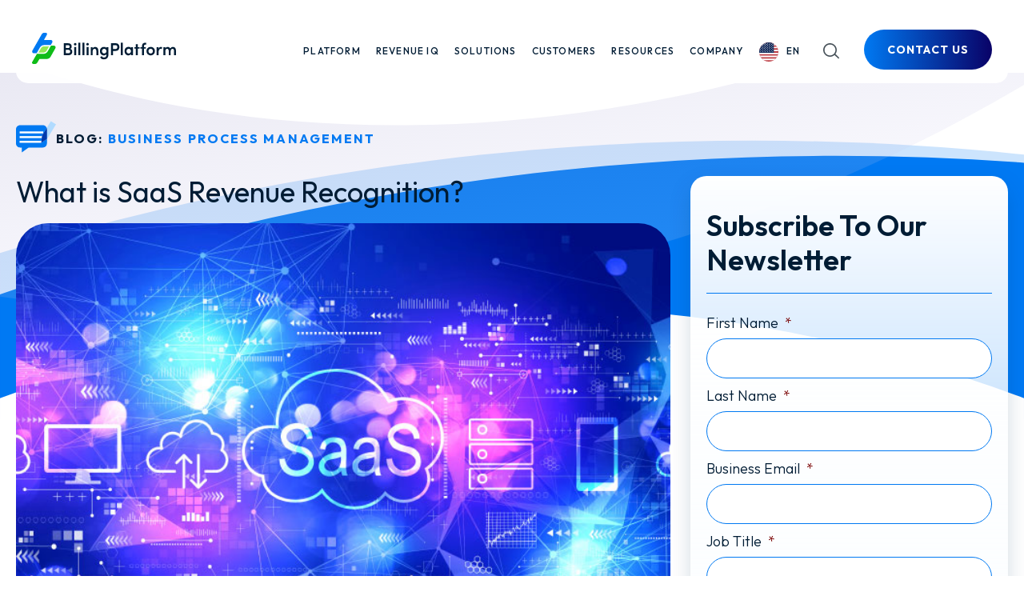

--- FILE ---
content_type: text/html; charset=UTF-8
request_url: https://billingplatform.com/blog/what-is-saas-revenue-recognition
body_size: 40874
content:
<!DOCTYPE html>
<html lang="en-US">
<head> <script type="text/javascript">
/* <![CDATA[ */
var gform;gform||(document.addEventListener("gform_main_scripts_loaded",function(){gform.scriptsLoaded=!0}),document.addEventListener("gform/theme/scripts_loaded",function(){gform.themeScriptsLoaded=!0}),window.addEventListener("DOMContentLoaded",function(){gform.domLoaded=!0}),gform={domLoaded:!1,scriptsLoaded:!1,themeScriptsLoaded:!1,isFormEditor:()=>"function"==typeof InitializeEditor,callIfLoaded:function(o){return!(!gform.domLoaded||!gform.scriptsLoaded||!gform.themeScriptsLoaded&&!gform.isFormEditor()||(gform.isFormEditor()&&console.warn("The use of gform.initializeOnLoaded() is deprecated in the form editor context and will be removed in Gravity Forms 3.1."),o(),0))},initializeOnLoaded:function(o){gform.callIfLoaded(o)||(document.addEventListener("gform_main_scripts_loaded",()=>{gform.scriptsLoaded=!0,gform.callIfLoaded(o)}),document.addEventListener("gform/theme/scripts_loaded",()=>{gform.themeScriptsLoaded=!0,gform.callIfLoaded(o)}),window.addEventListener("DOMContentLoaded",()=>{gform.domLoaded=!0,gform.callIfLoaded(o)}))},hooks:{action:{},filter:{}},addAction:function(o,r,e,t){gform.addHook("action",o,r,e,t)},addFilter:function(o,r,e,t){gform.addHook("filter",o,r,e,t)},doAction:function(o){gform.doHook("action",o,arguments)},applyFilters:function(o){return gform.doHook("filter",o,arguments)},removeAction:function(o,r){gform.removeHook("action",o,r)},removeFilter:function(o,r,e){gform.removeHook("filter",o,r,e)},addHook:function(o,r,e,t,n){null==gform.hooks[o][r]&&(gform.hooks[o][r]=[]);var d=gform.hooks[o][r];null==n&&(n=r+"_"+d.length),gform.hooks[o][r].push({tag:n,callable:e,priority:t=null==t?10:t})},doHook:function(r,o,e){var t;if(e=Array.prototype.slice.call(e,1),null!=gform.hooks[r][o]&&((o=gform.hooks[r][o]).sort(function(o,r){return o.priority-r.priority}),o.forEach(function(o){"function"!=typeof(t=o.callable)&&(t=window[t]),"action"==r?t.apply(null,e):e[0]=t.apply(null,e)})),"filter"==r)return e[0]},removeHook:function(o,r,t,n){var e;null!=gform.hooks[o][r]&&(e=(e=gform.hooks[o][r]).filter(function(o,r,e){return!!(null!=n&&n!=o.tag||null!=t&&t!=o.priority)}),gform.hooks[o][r]=e)}});
/* ]]> */
</script>
<meta charset="UTF-8"><script>if(navigator.userAgent.match(/MSIE|Internet Explorer/i)||navigator.userAgent.match(/Trident\/7\..*?rv:11/i)){var href=document.location.href;if(!href.match(/[?&]nowprocket/)){if(href.indexOf("?")==-1){if(href.indexOf("#")==-1){document.location.href=href+"?nowprocket=1"}else{document.location.href=href.replace("#","?nowprocket=1#")}}else{if(href.indexOf("#")==-1){document.location.href=href+"&nowprocket=1"}else{document.location.href=href.replace("#","&nowprocket=1#")}}}}</script><script>(()=>{class RocketLazyLoadScripts{constructor(){this.v="2.0.4",this.userEvents=["keydown","keyup","mousedown","mouseup","mousemove","mouseover","mouseout","touchmove","touchstart","touchend","touchcancel","wheel","click","dblclick","input"],this.attributeEvents=["onblur","onclick","oncontextmenu","ondblclick","onfocus","onmousedown","onmouseenter","onmouseleave","onmousemove","onmouseout","onmouseover","onmouseup","onmousewheel","onscroll","onsubmit"]}async t(){this.i(),this.o(),/iP(ad|hone)/.test(navigator.userAgent)&&this.h(),this.u(),this.l(this),this.m(),this.k(this),this.p(this),this._(),await Promise.all([this.R(),this.L()]),this.lastBreath=Date.now(),this.S(this),this.P(),this.D(),this.O(),this.M(),await this.C(this.delayedScripts.normal),await this.C(this.delayedScripts.defer),await this.C(this.delayedScripts.async),await this.T(),await this.F(),await this.j(),await this.A(),window.dispatchEvent(new Event("rocket-allScriptsLoaded")),this.everythingLoaded=!0,this.lastTouchEnd&&await new Promise(t=>setTimeout(t,500-Date.now()+this.lastTouchEnd)),this.I(),this.H(),this.U(),this.W()}i(){this.CSPIssue=sessionStorage.getItem("rocketCSPIssue"),document.addEventListener("securitypolicyviolation",t=>{this.CSPIssue||"script-src-elem"!==t.violatedDirective||"data"!==t.blockedURI||(this.CSPIssue=!0,sessionStorage.setItem("rocketCSPIssue",!0))},{isRocket:!0})}o(){window.addEventListener("pageshow",t=>{this.persisted=t.persisted,this.realWindowLoadedFired=!0},{isRocket:!0}),window.addEventListener("pagehide",()=>{this.onFirstUserAction=null},{isRocket:!0})}h(){let t;function e(e){t=e}window.addEventListener("touchstart",e,{isRocket:!0}),window.addEventListener("touchend",function i(o){o.changedTouches[0]&&t.changedTouches[0]&&Math.abs(o.changedTouches[0].pageX-t.changedTouches[0].pageX)<10&&Math.abs(o.changedTouches[0].pageY-t.changedTouches[0].pageY)<10&&o.timeStamp-t.timeStamp<200&&(window.removeEventListener("touchstart",e,{isRocket:!0}),window.removeEventListener("touchend",i,{isRocket:!0}),"INPUT"===o.target.tagName&&"text"===o.target.type||(o.target.dispatchEvent(new TouchEvent("touchend",{target:o.target,bubbles:!0})),o.target.dispatchEvent(new MouseEvent("mouseover",{target:o.target,bubbles:!0})),o.target.dispatchEvent(new PointerEvent("click",{target:o.target,bubbles:!0,cancelable:!0,detail:1,clientX:o.changedTouches[0].clientX,clientY:o.changedTouches[0].clientY})),event.preventDefault()))},{isRocket:!0})}q(t){this.userActionTriggered||("mousemove"!==t.type||this.firstMousemoveIgnored?"keyup"===t.type||"mouseover"===t.type||"mouseout"===t.type||(this.userActionTriggered=!0,this.onFirstUserAction&&this.onFirstUserAction()):this.firstMousemoveIgnored=!0),"click"===t.type&&t.preventDefault(),t.stopPropagation(),t.stopImmediatePropagation(),"touchstart"===this.lastEvent&&"touchend"===t.type&&(this.lastTouchEnd=Date.now()),"click"===t.type&&(this.lastTouchEnd=0),this.lastEvent=t.type,t.composedPath&&t.composedPath()[0].getRootNode()instanceof ShadowRoot&&(t.rocketTarget=t.composedPath()[0]),this.savedUserEvents.push(t)}u(){this.savedUserEvents=[],this.userEventHandler=this.q.bind(this),this.userEvents.forEach(t=>window.addEventListener(t,this.userEventHandler,{passive:!1,isRocket:!0})),document.addEventListener("visibilitychange",this.userEventHandler,{isRocket:!0})}U(){this.userEvents.forEach(t=>window.removeEventListener(t,this.userEventHandler,{passive:!1,isRocket:!0})),document.removeEventListener("visibilitychange",this.userEventHandler,{isRocket:!0}),this.savedUserEvents.forEach(t=>{(t.rocketTarget||t.target).dispatchEvent(new window[t.constructor.name](t.type,t))})}m(){const t="return false",e=Array.from(this.attributeEvents,t=>"data-rocket-"+t),i="["+this.attributeEvents.join("],[")+"]",o="[data-rocket-"+this.attributeEvents.join("],[data-rocket-")+"]",s=(e,i,o)=>{o&&o!==t&&(e.setAttribute("data-rocket-"+i,o),e["rocket"+i]=new Function("event",o),e.setAttribute(i,t))};new MutationObserver(t=>{for(const n of t)"attributes"===n.type&&(n.attributeName.startsWith("data-rocket-")||this.everythingLoaded?n.attributeName.startsWith("data-rocket-")&&this.everythingLoaded&&this.N(n.target,n.attributeName.substring(12)):s(n.target,n.attributeName,n.target.getAttribute(n.attributeName))),"childList"===n.type&&n.addedNodes.forEach(t=>{if(t.nodeType===Node.ELEMENT_NODE)if(this.everythingLoaded)for(const i of[t,...t.querySelectorAll(o)])for(const t of i.getAttributeNames())e.includes(t)&&this.N(i,t.substring(12));else for(const e of[t,...t.querySelectorAll(i)])for(const t of e.getAttributeNames())this.attributeEvents.includes(t)&&s(e,t,e.getAttribute(t))})}).observe(document,{subtree:!0,childList:!0,attributeFilter:[...this.attributeEvents,...e]})}I(){this.attributeEvents.forEach(t=>{document.querySelectorAll("[data-rocket-"+t+"]").forEach(e=>{this.N(e,t)})})}N(t,e){const i=t.getAttribute("data-rocket-"+e);i&&(t.setAttribute(e,i),t.removeAttribute("data-rocket-"+e))}k(t){Object.defineProperty(HTMLElement.prototype,"onclick",{get(){return this.rocketonclick||null},set(e){this.rocketonclick=e,this.setAttribute(t.everythingLoaded?"onclick":"data-rocket-onclick","this.rocketonclick(event)")}})}S(t){function e(e,i){let o=e[i];e[i]=null,Object.defineProperty(e,i,{get:()=>o,set(s){t.everythingLoaded?o=s:e["rocket"+i]=o=s}})}e(document,"onreadystatechange"),e(window,"onload"),e(window,"onpageshow");try{Object.defineProperty(document,"readyState",{get:()=>t.rocketReadyState,set(e){t.rocketReadyState=e},configurable:!0}),document.readyState="loading"}catch(t){console.log("WPRocket DJE readyState conflict, bypassing")}}l(t){this.originalAddEventListener=EventTarget.prototype.addEventListener,this.originalRemoveEventListener=EventTarget.prototype.removeEventListener,this.savedEventListeners=[],EventTarget.prototype.addEventListener=function(e,i,o){o&&o.isRocket||!t.B(e,this)&&!t.userEvents.includes(e)||t.B(e,this)&&!t.userActionTriggered||e.startsWith("rocket-")||t.everythingLoaded?t.originalAddEventListener.call(this,e,i,o):(t.savedEventListeners.push({target:this,remove:!1,type:e,func:i,options:o}),"mouseenter"!==e&&"mouseleave"!==e||t.originalAddEventListener.call(this,e,t.savedUserEvents.push,o))},EventTarget.prototype.removeEventListener=function(e,i,o){o&&o.isRocket||!t.B(e,this)&&!t.userEvents.includes(e)||t.B(e,this)&&!t.userActionTriggered||e.startsWith("rocket-")||t.everythingLoaded?t.originalRemoveEventListener.call(this,e,i,o):t.savedEventListeners.push({target:this,remove:!0,type:e,func:i,options:o})}}J(t,e){this.savedEventListeners=this.savedEventListeners.filter(i=>{let o=i.type,s=i.target||window;return e!==o||t!==s||(this.B(o,s)&&(i.type="rocket-"+o),this.$(i),!1)})}H(){EventTarget.prototype.addEventListener=this.originalAddEventListener,EventTarget.prototype.removeEventListener=this.originalRemoveEventListener,this.savedEventListeners.forEach(t=>this.$(t))}$(t){t.remove?this.originalRemoveEventListener.call(t.target,t.type,t.func,t.options):this.originalAddEventListener.call(t.target,t.type,t.func,t.options)}p(t){let e;function i(e){return t.everythingLoaded?e:e.split(" ").map(t=>"load"===t||t.startsWith("load.")?"rocket-jquery-load":t).join(" ")}function o(o){function s(e){const s=o.fn[e];o.fn[e]=o.fn.init.prototype[e]=function(){return this[0]===window&&t.userActionTriggered&&("string"==typeof arguments[0]||arguments[0]instanceof String?arguments[0]=i(arguments[0]):"object"==typeof arguments[0]&&Object.keys(arguments[0]).forEach(t=>{const e=arguments[0][t];delete arguments[0][t],arguments[0][i(t)]=e})),s.apply(this,arguments),this}}if(o&&o.fn&&!t.allJQueries.includes(o)){const e={DOMContentLoaded:[],"rocket-DOMContentLoaded":[]};for(const t in e)document.addEventListener(t,()=>{e[t].forEach(t=>t())},{isRocket:!0});o.fn.ready=o.fn.init.prototype.ready=function(i){function s(){parseInt(o.fn.jquery)>2?setTimeout(()=>i.bind(document)(o)):i.bind(document)(o)}return"function"==typeof i&&(t.realDomReadyFired?!t.userActionTriggered||t.fauxDomReadyFired?s():e["rocket-DOMContentLoaded"].push(s):e.DOMContentLoaded.push(s)),o([])},s("on"),s("one"),s("off"),t.allJQueries.push(o)}e=o}t.allJQueries=[],o(window.jQuery),Object.defineProperty(window,"jQuery",{get:()=>e,set(t){o(t)}})}P(){const t=new Map;document.write=document.writeln=function(e){const i=document.currentScript,o=document.createRange(),s=i.parentElement;let n=t.get(i);void 0===n&&(n=i.nextSibling,t.set(i,n));const c=document.createDocumentFragment();o.setStart(c,0),c.appendChild(o.createContextualFragment(e)),s.insertBefore(c,n)}}async R(){return new Promise(t=>{this.userActionTriggered?t():this.onFirstUserAction=t})}async L(){return new Promise(t=>{document.addEventListener("DOMContentLoaded",()=>{this.realDomReadyFired=!0,t()},{isRocket:!0})})}async j(){return this.realWindowLoadedFired?Promise.resolve():new Promise(t=>{window.addEventListener("load",t,{isRocket:!0})})}M(){this.pendingScripts=[];this.scriptsMutationObserver=new MutationObserver(t=>{for(const e of t)e.addedNodes.forEach(t=>{"SCRIPT"!==t.tagName||t.noModule||t.isWPRocket||this.pendingScripts.push({script:t,promise:new Promise(e=>{const i=()=>{const i=this.pendingScripts.findIndex(e=>e.script===t);i>=0&&this.pendingScripts.splice(i,1),e()};t.addEventListener("load",i,{isRocket:!0}),t.addEventListener("error",i,{isRocket:!0}),setTimeout(i,1e3)})})})}),this.scriptsMutationObserver.observe(document,{childList:!0,subtree:!0})}async F(){await this.X(),this.pendingScripts.length?(await this.pendingScripts[0].promise,await this.F()):this.scriptsMutationObserver.disconnect()}D(){this.delayedScripts={normal:[],async:[],defer:[]},document.querySelectorAll("script[type$=rocketlazyloadscript]").forEach(t=>{t.hasAttribute("data-rocket-src")?t.hasAttribute("async")&&!1!==t.async?this.delayedScripts.async.push(t):t.hasAttribute("defer")&&!1!==t.defer||"module"===t.getAttribute("data-rocket-type")?this.delayedScripts.defer.push(t):this.delayedScripts.normal.push(t):this.delayedScripts.normal.push(t)})}async _(){await this.L();let t=[];document.querySelectorAll("script[type$=rocketlazyloadscript][data-rocket-src]").forEach(e=>{let i=e.getAttribute("data-rocket-src");if(i&&!i.startsWith("data:")){i.startsWith("//")&&(i=location.protocol+i);try{const o=new URL(i).origin;o!==location.origin&&t.push({src:o,crossOrigin:e.crossOrigin||"module"===e.getAttribute("data-rocket-type")})}catch(t){}}}),t=[...new Map(t.map(t=>[JSON.stringify(t),t])).values()],this.Y(t,"preconnect")}async G(t){if(await this.K(),!0!==t.noModule||!("noModule"in HTMLScriptElement.prototype))return new Promise(e=>{let i;function o(){(i||t).setAttribute("data-rocket-status","executed"),e()}try{if(navigator.userAgent.includes("Firefox/")||""===navigator.vendor||this.CSPIssue)i=document.createElement("script"),[...t.attributes].forEach(t=>{let e=t.nodeName;"type"!==e&&("data-rocket-type"===e&&(e="type"),"data-rocket-src"===e&&(e="src"),i.setAttribute(e,t.nodeValue))}),t.text&&(i.text=t.text),t.nonce&&(i.nonce=t.nonce),i.hasAttribute("src")?(i.addEventListener("load",o,{isRocket:!0}),i.addEventListener("error",()=>{i.setAttribute("data-rocket-status","failed-network"),e()},{isRocket:!0}),setTimeout(()=>{i.isConnected||e()},1)):(i.text=t.text,o()),i.isWPRocket=!0,t.parentNode.replaceChild(i,t);else{const i=t.getAttribute("data-rocket-type"),s=t.getAttribute("data-rocket-src");i?(t.type=i,t.removeAttribute("data-rocket-type")):t.removeAttribute("type"),t.addEventListener("load",o,{isRocket:!0}),t.addEventListener("error",i=>{this.CSPIssue&&i.target.src.startsWith("data:")?(console.log("WPRocket: CSP fallback activated"),t.removeAttribute("src"),this.G(t).then(e)):(t.setAttribute("data-rocket-status","failed-network"),e())},{isRocket:!0}),s?(t.fetchPriority="high",t.removeAttribute("data-rocket-src"),t.src=s):t.src="data:text/javascript;base64,"+window.btoa(unescape(encodeURIComponent(t.text)))}}catch(i){t.setAttribute("data-rocket-status","failed-transform"),e()}});t.setAttribute("data-rocket-status","skipped")}async C(t){const e=t.shift();return e?(e.isConnected&&await this.G(e),this.C(t)):Promise.resolve()}O(){this.Y([...this.delayedScripts.normal,...this.delayedScripts.defer,...this.delayedScripts.async],"preload")}Y(t,e){this.trash=this.trash||[];let i=!0;var o=document.createDocumentFragment();t.forEach(t=>{const s=t.getAttribute&&t.getAttribute("data-rocket-src")||t.src;if(s&&!s.startsWith("data:")){const n=document.createElement("link");n.href=s,n.rel=e,"preconnect"!==e&&(n.as="script",n.fetchPriority=i?"high":"low"),t.getAttribute&&"module"===t.getAttribute("data-rocket-type")&&(n.crossOrigin=!0),t.crossOrigin&&(n.crossOrigin=t.crossOrigin),t.integrity&&(n.integrity=t.integrity),t.nonce&&(n.nonce=t.nonce),o.appendChild(n),this.trash.push(n),i=!1}}),document.head.appendChild(o)}W(){this.trash.forEach(t=>t.remove())}async T(){try{document.readyState="interactive"}catch(t){}this.fauxDomReadyFired=!0;try{await this.K(),this.J(document,"readystatechange"),document.dispatchEvent(new Event("rocket-readystatechange")),await this.K(),document.rocketonreadystatechange&&document.rocketonreadystatechange(),await this.K(),this.J(document,"DOMContentLoaded"),document.dispatchEvent(new Event("rocket-DOMContentLoaded")),await this.K(),this.J(window,"DOMContentLoaded"),window.dispatchEvent(new Event("rocket-DOMContentLoaded"))}catch(t){console.error(t)}}async A(){try{document.readyState="complete"}catch(t){}try{await this.K(),this.J(document,"readystatechange"),document.dispatchEvent(new Event("rocket-readystatechange")),await this.K(),document.rocketonreadystatechange&&document.rocketonreadystatechange(),await this.K(),this.J(window,"load"),window.dispatchEvent(new Event("rocket-load")),await this.K(),window.rocketonload&&window.rocketonload(),await this.K(),this.allJQueries.forEach(t=>t(window).trigger("rocket-jquery-load")),await this.K(),this.J(window,"pageshow");const t=new Event("rocket-pageshow");t.persisted=this.persisted,window.dispatchEvent(t),await this.K(),window.rocketonpageshow&&window.rocketonpageshow({persisted:this.persisted})}catch(t){console.error(t)}}async K(){Date.now()-this.lastBreath>45&&(await this.X(),this.lastBreath=Date.now())}async X(){return document.hidden?new Promise(t=>setTimeout(t)):new Promise(t=>requestAnimationFrame(t))}B(t,e){return e===document&&"readystatechange"===t||(e===document&&"DOMContentLoaded"===t||(e===window&&"DOMContentLoaded"===t||(e===window&&"load"===t||e===window&&"pageshow"===t)))}static run(){(new RocketLazyLoadScripts).t()}}RocketLazyLoadScripts.run()})();</script>
	
	<link rel="profile" href="http://gmpg.org/xfn/11">
	<link rel="pingback" href="https://billingplatform.com/xmlrpc.php">
    <!--[if IE]><meta http-equiv='X-UA-Compatible' content='IE=edge,chrome=1'><![endif]-->

    <link rel="preconnect" href="https://fonts.googleapis.com">
    <link rel="preconnect" href="https://fonts.gstatic.com" crossorigin>
    

    <link rel="stylesheet" href="https://cdnjs.cloudflare.com/ajax/libs/font-awesome/6.5.2/css/all.min.css" integrity="sha512-SnH5WK+bZxgPHs44uWIX+LLJAJ9/2PkPKZ5QiAj6Ta86w+fsb2TkcmfRyVX3pBnMFcV7oQPJkl9QevSCWr3W6A==" crossorigin="anonymous" referrerpolicy="no-referrer" />

    <script type="rocketlazyloadscript" async data-rocket-src="https://obs.du89buildings.com/i/b545e2817e80f94c1431e404ec62fc1d.js" class="ct_clicktrue"></script><meta name='robots' content='index, follow, max-image-preview:large, max-snippet:-1, max-video-preview:-1' />
	<style>img:is([sizes="auto" i], [sizes^="auto," i]) { contain-intrinsic-size: 3000px 1500px }</style>
	
	<!-- This site is optimized with the Yoast SEO Premium plugin v26.7 (Yoast SEO v26.7) - https://yoast.com/wordpress/plugins/seo/ -->
	<title>What is SaaS Revenue Recognition? | BillingPlatform</title>
<link data-rocket-prefetch href="https://cdnjs.cloudflare.com" rel="dns-prefetch">
<link data-rocket-prefetch href="https://fonts.googleapis.com" rel="dns-prefetch">
<link data-rocket-prefetch href="https://cdn.jsdelivr.net" rel="dns-prefetch">
<link data-rocket-preload as="style" href="https://fonts.googleapis.com/css2?family=Outfit:wght@100..900&#038;display=swap" rel="preload">
<link href="https://fonts.googleapis.com/css2?family=Outfit:wght@100..900&#038;display=swap" media="print" onload="this.media=&#039;all&#039;" rel="stylesheet">
<noscript data-wpr-hosted-gf-parameters=""><link rel="stylesheet" href="https://fonts.googleapis.com/css2?family=Outfit:wght@100..900&#038;display=swap"></noscript><link rel="preload" data-rocket-preload as="image" href="https://billingplatform.com/wp-content/themes/billingplatform_2024/images/hero-curve/brandblue-bigarc.svg" fetchpriority="high">
	<meta name="description" content="The insights provided by SaaS revenue recognition are key to knowing your financial performance. Read the blog to earn more." />
	<link rel="canonical" href="https://billingplatform.com/blog/what-is-saas-revenue-recognition" />
	<meta property="og:locale" content="en_US" />
	<meta property="og:type" content="article" />
	<meta property="og:title" content="What is SaaS Revenue Recognition?" />
	<meta property="og:description" content="The insights provided by SaaS revenue recognition are key to knowing your financial performance. Read the blog to earn more." />
	<meta property="og:url" content="https://billingplatform.com/blog/what-is-saas-revenue-recognition" />
	<meta property="og:site_name" content="BillingPlatform" />
	<meta property="article:published_time" content="2023-09-14T19:44:14+00:00" />
	<meta property="article:modified_time" content="2023-10-03T20:54:54+00:00" />
	<meta property="og:image" content="https://billingplatform.com/wp-content/uploads/2021/03/saas-revenue-recognition.jpg" />
	<meta property="og:image:width" content="675" />
	<meta property="og:image:height" content="450" />
	<meta property="og:image:type" content="image/jpeg" />
	<meta name="author" content="Kate Barr" />
	<meta name="twitter:card" content="summary_large_image" />
	<meta name="twitter:label1" content="Written by" />
	<meta name="twitter:data1" content="Kate Barr" />
	<meta name="twitter:label2" content="Est. reading time" />
	<meta name="twitter:data2" content="8 minutes" />
	<script type="application/ld+json" class="yoast-schema-graph">{"@context":"https://schema.org","@graph":[{"@type":"Article","@id":"https://billingplatform.com/blog/what-is-saas-revenue-recognition#article","isPartOf":{"@id":"https://billingplatform.com/blog/what-is-saas-revenue-recognition"},"author":{"name":"Kate Barr","@id":"https://billingplatform.com/#/schema/person/3b8168ef497b55ae53de48c0a7091417"},"headline":"What is SaaS Revenue Recognition?","datePublished":"2023-09-14T19:44:14+00:00","dateModified":"2023-10-03T20:54:54+00:00","mainEntityOfPage":{"@id":"https://billingplatform.com/blog/what-is-saas-revenue-recognition"},"wordCount":1684,"commentCount":0,"publisher":{"@id":"https://billingplatform.com/#organization"},"image":{"@id":"https://billingplatform.com/blog/what-is-saas-revenue-recognition#primaryimage"},"thumbnailUrl":"https://billingplatform.com/wp-content/uploads/2021/03/saas-revenue-recognition.jpg","articleSection":["Business Process Management","Subscription Management"],"inLanguage":"en-US","potentialAction":[{"@type":"CommentAction","name":"Comment","target":["https://billingplatform.com/blog/what-is-saas-revenue-recognition#respond"]}]},{"@type":"WebPage","@id":"https://billingplatform.com/blog/what-is-saas-revenue-recognition","url":"https://billingplatform.com/blog/what-is-saas-revenue-recognition","name":"What is SaaS Revenue Recognition? | BillingPlatform","isPartOf":{"@id":"https://billingplatform.com/#website"},"primaryImageOfPage":{"@id":"https://billingplatform.com/blog/what-is-saas-revenue-recognition#primaryimage"},"image":{"@id":"https://billingplatform.com/blog/what-is-saas-revenue-recognition#primaryimage"},"thumbnailUrl":"https://billingplatform.com/wp-content/uploads/2021/03/saas-revenue-recognition.jpg","datePublished":"2023-09-14T19:44:14+00:00","dateModified":"2023-10-03T20:54:54+00:00","description":"The insights provided by SaaS revenue recognition are key to knowing your financial performance. Read the blog to earn more.","breadcrumb":{"@id":"https://billingplatform.com/blog/what-is-saas-revenue-recognition#breadcrumb"},"inLanguage":"en-US","potentialAction":[{"@type":"ReadAction","target":["https://billingplatform.com/blog/what-is-saas-revenue-recognition"]}]},{"@type":"ImageObject","inLanguage":"en-US","@id":"https://billingplatform.com/blog/what-is-saas-revenue-recognition#primaryimage","url":"https://billingplatform.com/wp-content/uploads/2021/03/saas-revenue-recognition.jpg","contentUrl":"https://billingplatform.com/wp-content/uploads/2021/03/saas-revenue-recognition.jpg","width":675,"height":450,"caption":"SaaS revenue recognition"},{"@type":"BreadcrumbList","@id":"https://billingplatform.com/blog/what-is-saas-revenue-recognition#breadcrumb","itemListElement":[{"@type":"ListItem","position":1,"name":"Home","item":"https://billingplatform.com/"},{"@type":"ListItem","position":2,"name":"Blog","item":"https://billingplatform.com/blog"},{"@type":"ListItem","position":3,"name":"What is SaaS Revenue Recognition?"}]},{"@type":"WebSite","@id":"https://billingplatform.com/#website","url":"https://billingplatform.com/","name":"BillingPlatform","description":"Accelerating Ideas into Revenue","publisher":{"@id":"https://billingplatform.com/#organization"},"potentialAction":[{"@type":"SearchAction","target":{"@type":"EntryPoint","urlTemplate":"https://billingplatform.com/?s={search_term_string}"},"query-input":{"@type":"PropertyValueSpecification","valueRequired":true,"valueName":"search_term_string"}}],"inLanguage":"en-US"},{"@type":"Organization","@id":"https://billingplatform.com/#organization","name":"BillingPlatform","url":"https://billingplatform.com/","logo":{"@type":"ImageObject","inLanguage":"en-US","@id":"https://billingplatform.com/#/schema/logo/image/","url":"https://billingplatform.com/wp-content/uploads/2021/01/logo-bp.png","contentUrl":"https://billingplatform.com/wp-content/uploads/2021/01/logo-bp.png","width":100,"height":30,"caption":"BillingPlatform"},"image":{"@id":"https://billingplatform.com/#/schema/logo/image/"}},{"@type":"Person","@id":"https://billingplatform.com/#/schema/person/3b8168ef497b55ae53de48c0a7091417","name":"Kate Barr","image":{"@type":"ImageObject","inLanguage":"en-US","@id":"https://billingplatform.com/#/schema/person/image/","url":"https://secure.gravatar.com/avatar/c1c7685e959dffeef81641f8cac3f10cb2c2631379d622464b22d04c695d888a?s=96&d=mm&r=g","contentUrl":"https://secure.gravatar.com/avatar/c1c7685e959dffeef81641f8cac3f10cb2c2631379d622464b22d04c695d888a?s=96&d=mm&r=g","caption":"Kate Barr"},"url":"https://billingplatform.com/blog/author/kate-barr"}]}</script>
	<!-- / Yoast SEO Premium plugin. -->


<link rel='dns-prefetch' href='//static.addtoany.com' />
<link rel='dns-prefetch' href='//js.hs-scripts.com' />
<link rel='dns-prefetch' href='//cdnjs.cloudflare.com' />
<link rel='dns-prefetch' href='//cdn.jsdelivr.net' />
<link rel='dns-prefetch' href='//unpkg.com' />
<link href='https://fonts.gstatic.com' crossorigin rel='preconnect' />
<link rel="alternate" type="application/rss+xml" title="BillingPlatform &raquo; Feed" href="https://billingplatform.com/feed" />
<link rel="alternate" type="application/rss+xml" title="BillingPlatform &raquo; Comments Feed" href="https://billingplatform.com/comments/feed" />
		
	<style id='wp-emoji-styles-inline-css' type='text/css'>

	img.wp-smiley, img.emoji {
		display: inline !important;
		border: none !important;
		box-shadow: none !important;
		height: 1em !important;
		width: 1em !important;
		margin: 0 0.07em !important;
		vertical-align: -0.1em !important;
		background: none !important;
		padding: 0 !important;
	}
</style>
<link rel='stylesheet' id='wp-block-library-css' href='https://billingplatform.com/wp-includes/css/dist/block-library/style.min.css?ver=6.8.3' type='text/css' media='all' />
<style id='classic-theme-styles-inline-css' type='text/css'>
/*! This file is auto-generated */
.wp-block-button__link{color:#fff;background-color:#32373c;border-radius:9999px;box-shadow:none;text-decoration:none;padding:calc(.667em + 2px) calc(1.333em + 2px);font-size:1.125em}.wp-block-file__button{background:#32373c;color:#fff;text-decoration:none}
</style>
<style id='global-styles-inline-css' type='text/css'>
:root{--wp--preset--aspect-ratio--square: 1;--wp--preset--aspect-ratio--4-3: 4/3;--wp--preset--aspect-ratio--3-4: 3/4;--wp--preset--aspect-ratio--3-2: 3/2;--wp--preset--aspect-ratio--2-3: 2/3;--wp--preset--aspect-ratio--16-9: 16/9;--wp--preset--aspect-ratio--9-16: 9/16;--wp--preset--color--black: #000000;--wp--preset--color--cyan-bluish-gray: #abb8c3;--wp--preset--color--white: #ffffff;--wp--preset--color--pale-pink: #f78da7;--wp--preset--color--vivid-red: #cf2e2e;--wp--preset--color--luminous-vivid-orange: #ff6900;--wp--preset--color--luminous-vivid-amber: #fcb900;--wp--preset--color--light-green-cyan: #7bdcb5;--wp--preset--color--vivid-green-cyan: #00d084;--wp--preset--color--pale-cyan-blue: #8ed1fc;--wp--preset--color--vivid-cyan-blue: #0693e3;--wp--preset--color--vivid-purple: #9b51e0;--wp--preset--gradient--vivid-cyan-blue-to-vivid-purple: linear-gradient(135deg,rgba(6,147,227,1) 0%,rgb(155,81,224) 100%);--wp--preset--gradient--light-green-cyan-to-vivid-green-cyan: linear-gradient(135deg,rgb(122,220,180) 0%,rgb(0,208,130) 100%);--wp--preset--gradient--luminous-vivid-amber-to-luminous-vivid-orange: linear-gradient(135deg,rgba(252,185,0,1) 0%,rgba(255,105,0,1) 100%);--wp--preset--gradient--luminous-vivid-orange-to-vivid-red: linear-gradient(135deg,rgba(255,105,0,1) 0%,rgb(207,46,46) 100%);--wp--preset--gradient--very-light-gray-to-cyan-bluish-gray: linear-gradient(135deg,rgb(238,238,238) 0%,rgb(169,184,195) 100%);--wp--preset--gradient--cool-to-warm-spectrum: linear-gradient(135deg,rgb(74,234,220) 0%,rgb(151,120,209) 20%,rgb(207,42,186) 40%,rgb(238,44,130) 60%,rgb(251,105,98) 80%,rgb(254,248,76) 100%);--wp--preset--gradient--blush-light-purple: linear-gradient(135deg,rgb(255,206,236) 0%,rgb(152,150,240) 100%);--wp--preset--gradient--blush-bordeaux: linear-gradient(135deg,rgb(254,205,165) 0%,rgb(254,45,45) 50%,rgb(107,0,62) 100%);--wp--preset--gradient--luminous-dusk: linear-gradient(135deg,rgb(255,203,112) 0%,rgb(199,81,192) 50%,rgb(65,88,208) 100%);--wp--preset--gradient--pale-ocean: linear-gradient(135deg,rgb(255,245,203) 0%,rgb(182,227,212) 50%,rgb(51,167,181) 100%);--wp--preset--gradient--electric-grass: linear-gradient(135deg,rgb(202,248,128) 0%,rgb(113,206,126) 100%);--wp--preset--gradient--midnight: linear-gradient(135deg,rgb(2,3,129) 0%,rgb(40,116,252) 100%);--wp--preset--font-size--small: 13px;--wp--preset--font-size--medium: 20px;--wp--preset--font-size--large: 36px;--wp--preset--font-size--x-large: 42px;--wp--preset--spacing--20: 0.44rem;--wp--preset--spacing--30: 0.67rem;--wp--preset--spacing--40: 1rem;--wp--preset--spacing--50: 1.5rem;--wp--preset--spacing--60: 2.25rem;--wp--preset--spacing--70: 3.38rem;--wp--preset--spacing--80: 5.06rem;--wp--preset--shadow--natural: 6px 6px 9px rgba(0, 0, 0, 0.2);--wp--preset--shadow--deep: 12px 12px 50px rgba(0, 0, 0, 0.4);--wp--preset--shadow--sharp: 6px 6px 0px rgba(0, 0, 0, 0.2);--wp--preset--shadow--outlined: 6px 6px 0px -3px rgba(255, 255, 255, 1), 6px 6px rgba(0, 0, 0, 1);--wp--preset--shadow--crisp: 6px 6px 0px rgba(0, 0, 0, 1);}:where(.is-layout-flex){gap: 0.5em;}:where(.is-layout-grid){gap: 0.5em;}body .is-layout-flex{display: flex;}.is-layout-flex{flex-wrap: wrap;align-items: center;}.is-layout-flex > :is(*, div){margin: 0;}body .is-layout-grid{display: grid;}.is-layout-grid > :is(*, div){margin: 0;}:where(.wp-block-columns.is-layout-flex){gap: 2em;}:where(.wp-block-columns.is-layout-grid){gap: 2em;}:where(.wp-block-post-template.is-layout-flex){gap: 1.25em;}:where(.wp-block-post-template.is-layout-grid){gap: 1.25em;}.has-black-color{color: var(--wp--preset--color--black) !important;}.has-cyan-bluish-gray-color{color: var(--wp--preset--color--cyan-bluish-gray) !important;}.has-white-color{color: var(--wp--preset--color--white) !important;}.has-pale-pink-color{color: var(--wp--preset--color--pale-pink) !important;}.has-vivid-red-color{color: var(--wp--preset--color--vivid-red) !important;}.has-luminous-vivid-orange-color{color: var(--wp--preset--color--luminous-vivid-orange) !important;}.has-luminous-vivid-amber-color{color: var(--wp--preset--color--luminous-vivid-amber) !important;}.has-light-green-cyan-color{color: var(--wp--preset--color--light-green-cyan) !important;}.has-vivid-green-cyan-color{color: var(--wp--preset--color--vivid-green-cyan) !important;}.has-pale-cyan-blue-color{color: var(--wp--preset--color--pale-cyan-blue) !important;}.has-vivid-cyan-blue-color{color: var(--wp--preset--color--vivid-cyan-blue) !important;}.has-vivid-purple-color{color: var(--wp--preset--color--vivid-purple) !important;}.has-black-background-color{background-color: var(--wp--preset--color--black) !important;}.has-cyan-bluish-gray-background-color{background-color: var(--wp--preset--color--cyan-bluish-gray) !important;}.has-white-background-color{background-color: var(--wp--preset--color--white) !important;}.has-pale-pink-background-color{background-color: var(--wp--preset--color--pale-pink) !important;}.has-vivid-red-background-color{background-color: var(--wp--preset--color--vivid-red) !important;}.has-luminous-vivid-orange-background-color{background-color: var(--wp--preset--color--luminous-vivid-orange) !important;}.has-luminous-vivid-amber-background-color{background-color: var(--wp--preset--color--luminous-vivid-amber) !important;}.has-light-green-cyan-background-color{background-color: var(--wp--preset--color--light-green-cyan) !important;}.has-vivid-green-cyan-background-color{background-color: var(--wp--preset--color--vivid-green-cyan) !important;}.has-pale-cyan-blue-background-color{background-color: var(--wp--preset--color--pale-cyan-blue) !important;}.has-vivid-cyan-blue-background-color{background-color: var(--wp--preset--color--vivid-cyan-blue) !important;}.has-vivid-purple-background-color{background-color: var(--wp--preset--color--vivid-purple) !important;}.has-black-border-color{border-color: var(--wp--preset--color--black) !important;}.has-cyan-bluish-gray-border-color{border-color: var(--wp--preset--color--cyan-bluish-gray) !important;}.has-white-border-color{border-color: var(--wp--preset--color--white) !important;}.has-pale-pink-border-color{border-color: var(--wp--preset--color--pale-pink) !important;}.has-vivid-red-border-color{border-color: var(--wp--preset--color--vivid-red) !important;}.has-luminous-vivid-orange-border-color{border-color: var(--wp--preset--color--luminous-vivid-orange) !important;}.has-luminous-vivid-amber-border-color{border-color: var(--wp--preset--color--luminous-vivid-amber) !important;}.has-light-green-cyan-border-color{border-color: var(--wp--preset--color--light-green-cyan) !important;}.has-vivid-green-cyan-border-color{border-color: var(--wp--preset--color--vivid-green-cyan) !important;}.has-pale-cyan-blue-border-color{border-color: var(--wp--preset--color--pale-cyan-blue) !important;}.has-vivid-cyan-blue-border-color{border-color: var(--wp--preset--color--vivid-cyan-blue) !important;}.has-vivid-purple-border-color{border-color: var(--wp--preset--color--vivid-purple) !important;}.has-vivid-cyan-blue-to-vivid-purple-gradient-background{background: var(--wp--preset--gradient--vivid-cyan-blue-to-vivid-purple) !important;}.has-light-green-cyan-to-vivid-green-cyan-gradient-background{background: var(--wp--preset--gradient--light-green-cyan-to-vivid-green-cyan) !important;}.has-luminous-vivid-amber-to-luminous-vivid-orange-gradient-background{background: var(--wp--preset--gradient--luminous-vivid-amber-to-luminous-vivid-orange) !important;}.has-luminous-vivid-orange-to-vivid-red-gradient-background{background: var(--wp--preset--gradient--luminous-vivid-orange-to-vivid-red) !important;}.has-very-light-gray-to-cyan-bluish-gray-gradient-background{background: var(--wp--preset--gradient--very-light-gray-to-cyan-bluish-gray) !important;}.has-cool-to-warm-spectrum-gradient-background{background: var(--wp--preset--gradient--cool-to-warm-spectrum) !important;}.has-blush-light-purple-gradient-background{background: var(--wp--preset--gradient--blush-light-purple) !important;}.has-blush-bordeaux-gradient-background{background: var(--wp--preset--gradient--blush-bordeaux) !important;}.has-luminous-dusk-gradient-background{background: var(--wp--preset--gradient--luminous-dusk) !important;}.has-pale-ocean-gradient-background{background: var(--wp--preset--gradient--pale-ocean) !important;}.has-electric-grass-gradient-background{background: var(--wp--preset--gradient--electric-grass) !important;}.has-midnight-gradient-background{background: var(--wp--preset--gradient--midnight) !important;}.has-small-font-size{font-size: var(--wp--preset--font-size--small) !important;}.has-medium-font-size{font-size: var(--wp--preset--font-size--medium) !important;}.has-large-font-size{font-size: var(--wp--preset--font-size--large) !important;}.has-x-large-font-size{font-size: var(--wp--preset--font-size--x-large) !important;}
:where(.wp-block-post-template.is-layout-flex){gap: 1.25em;}:where(.wp-block-post-template.is-layout-grid){gap: 1.25em;}
:where(.wp-block-columns.is-layout-flex){gap: 2em;}:where(.wp-block-columns.is-layout-grid){gap: 2em;}
:root :where(.wp-block-pullquote){font-size: 1.5em;line-height: 1.6;}
</style>
<link rel='stylesheet' id='cookie-law-info-css' href='https://billingplatform.com/wp-content/plugins/cookie-law-info/legacy/public/css/cookie-law-info-public.css?ver=3.3.9.1' type='text/css' media='all' />
<link rel='stylesheet' id='cookie-law-info-gdpr-css' href='https://billingplatform.com/wp-content/plugins/cookie-law-info/legacy/public/css/cookie-law-info-gdpr.css?ver=3.3.9.1' type='text/css' media='all' />
<link rel='stylesheet' id='chrssto-frontend-css' href='https://billingplatform.com/wp-content/plugins/simple-theme-options/css/frontend.css?ver=2.0.1' type='text/css' media='all' />
<link rel='stylesheet' id='weglot-css-css' href='https://billingplatform.com/wp-content/plugins/weglot/dist/css/front-css.css?ver=5.2' type='text/css' media='all' />
<style id="weglot-custom-style">@media (min-width: 1000px) {
	.mainNav > li.weglot-lang {
    	padding: 27px 0 !important;
	}
}</style><link rel='stylesheet' id='new-flag-css-css' href='https://billingplatform.com/wp-content/plugins/weglot/dist/css/new-flags.css?ver=5.2' type='text/css' media='all' />
<style id='custom-flag-handle-inline-css' type='text/css'>
.weglot-flags.flag-0.wg-en>a:before,.weglot-flags.flag-0.wg-en>span:before {background-image: url(https://cdn.weglot.com/flags/rectangle_mat/us.svg); }.weglot-flags.flag-1.wg-en>a:before,.weglot-flags.flag-1.wg-en>span:before {background-image: url(https://cdn.weglot.com/flags/shiny/us.svg); }.weglot-flags.flag-2.wg-en>a:before,.weglot-flags.flag-2.wg-en>span:before {background-image: url(https://cdn.weglot.com/flags/square/us.svg); }.weglot-flags.flag-3.wg-en>a:before,.weglot-flags.flag-3.wg-en>span:before {background-image: url(https://cdn.weglot.com/flags/circle/us.svg); }
</style>
<link rel='stylesheet' id='drm-normalize-css' href='https://billingplatform.com/wp-content/themes/billingplatform_2024/css/normalize.css?ver=6.8.3' type='text/css' media='all' />
<link rel='stylesheet' id='drm-base-css' href='https://billingplatform.com/wp-content/themes/billingplatform_2024/css/base.css?ver=3.0.1' type='text/css' media='all' />
<link rel='stylesheet' id='drm-skeleton-css' href='https://billingplatform.com/wp-content/themes/billingplatform_2024/css/skeleton.css?ver=3.0.0' type='text/css' media='all' />
<link rel='stylesheet' id='drm-style-css' href='https://billingplatform.com/wp-content/themes/billingplatform_2024/style.css?ver=3.1.13' type='text/css' media='all' />
<link rel='stylesheet' id='drm-layout-css' href='https://billingplatform.com/wp-content/themes/billingplatform_2024/css/layout.css?ver=3.0.17' type='text/css' media='all' />
<link rel='stylesheet' id='drm-aos-css' href='https://cdnjs.cloudflare.com/ajax/libs/aos/2.3.4/aos.css?ver=2.3.4' type='text/css' media='all' />
<link rel='stylesheet' id='drm-slick-css' href='//cdn.jsdelivr.net/npm/slick-carousel@1.8.1/slick/slick.css?ver=1.8.1' type='text/css' media='all' />
<link rel='stylesheet' id='drm-owlcarousel-css' href='https://billingplatform.com/wp-content/themes/billingplatform_2024/css/owlcarousel.css?ver=2.0.0' type='text/css' media='all' />
<link rel='stylesheet' id='drm-modal-css' href='https://cdnjs.cloudflare.com/ajax/libs/jquery-modal/0.9.1/jquery.modal.min.css?ver=0.9.1' type='text/css' media='all' />
<link rel='stylesheet' id='drm-fancybox-css' href='https://cdn.jsdelivr.net/npm/@fancyapps/ui@5.0/dist/fancybox/fancybox.css?ver=5.0.0' type='text/css' media='all' />
<link rel='stylesheet' id='drm-new-2025-css' href='https://billingplatform.com/wp-content/themes/billingplatform_2024/css/new-2025-updates.css?ver=3.1.10' type='text/css' media='all' />
<link rel='stylesheet' id='addtoany-css' href='https://billingplatform.com/wp-content/plugins/add-to-any/addtoany.min.css?ver=1.16' type='text/css' media='all' />
<link rel='stylesheet' id='wp-paginate-css' href='https://billingplatform.com/wp-content/plugins/wp-paginate/css/wp-paginate.css?ver=2.2.4' type='text/css' media='screen' />
<script type="rocketlazyloadscript" data-rocket-type="text/javascript" id="addtoany-core-js-before">
/* <![CDATA[ */
window.a2a_config=window.a2a_config||{};a2a_config.callbacks=[];a2a_config.overlays=[];a2a_config.templates={};
/* ]]> */
</script>
<script type="rocketlazyloadscript" data-rocket-type="text/javascript" defer data-rocket-src="https://static.addtoany.com/menu/page.js" id="addtoany-core-js"></script>
<script type="rocketlazyloadscript" data-rocket-type="text/javascript" data-rocket-src="https://billingplatform.com/wp-includes/js/jquery/jquery.min.js?ver=3.7.1" id="jquery-core-js" data-rocket-defer defer></script>
<script type="rocketlazyloadscript" data-rocket-type="text/javascript" data-rocket-src="https://billingplatform.com/wp-includes/js/jquery/jquery-migrate.min.js?ver=3.4.1" id="jquery-migrate-js" data-rocket-defer defer></script>
<script type="rocketlazyloadscript" data-rocket-type="text/javascript" defer data-rocket-src="https://billingplatform.com/wp-content/plugins/add-to-any/addtoany.min.js?ver=1.1" id="addtoany-jquery-js"></script>
<script type="text/javascript" id="cookie-law-info-js-extra">
/* <![CDATA[ */
var Cli_Data = {"nn_cookie_ids":[],"cookielist":[],"non_necessary_cookies":[],"ccpaEnabled":"","ccpaRegionBased":"","ccpaBarEnabled":"","strictlyEnabled":["necessary","obligatoire"],"ccpaType":"gdpr","js_blocking":"1","custom_integration":"","triggerDomRefresh":"","secure_cookies":""};
var cli_cookiebar_settings = {"animate_speed_hide":"500","animate_speed_show":"500","background":"#FFF","border":"#b1a6a6c2","border_on":"","button_1_button_colour":"#61a229","button_1_button_hover":"#4e8221","button_1_link_colour":"#fff","button_1_as_button":"1","button_1_new_win":"","button_2_button_colour":"#333","button_2_button_hover":"#292929","button_2_link_colour":"#444","button_2_as_button":"","button_2_hidebar":"","button_3_button_colour":"#3566bb","button_3_button_hover":"#2a5296","button_3_link_colour":"#fff","button_3_as_button":"1","button_3_new_win":"","button_4_button_colour":"#000","button_4_button_hover":"#000000","button_4_link_colour":"#333333","button_4_as_button":"","button_7_button_colour":"#61a229","button_7_button_hover":"#4e8221","button_7_link_colour":"#fff","button_7_as_button":"1","button_7_new_win":"","font_family":"inherit","header_fix":"1","notify_animate_hide":"1","notify_animate_show":"","notify_div_id":"#cookie-law-info-bar","notify_position_horizontal":"right","notify_position_vertical":"bottom","scroll_close":"","scroll_close_reload":"","accept_close_reload":"","reject_close_reload":"","showagain_tab":"","showagain_background":"#fff","showagain_border":"#000","showagain_div_id":"#cookie-law-info-again","showagain_x_position":"100px","text":"#3f484f","show_once_yn":"","show_once":"10000","logging_on":"","as_popup":"","popup_overlay":"","bar_heading_text":"","cookie_bar_as":"banner","popup_showagain_position":"bottom-right","widget_position":"left"};
var log_object = {"ajax_url":"https:\/\/billingplatform.com\/wp-admin\/admin-ajax.php"};
/* ]]> */
</script>
<script type="rocketlazyloadscript" data-rocket-type="text/javascript" data-rocket-src="https://billingplatform.com/wp-content/plugins/cookie-law-info/legacy/public/js/cookie-law-info-public.js?ver=3.3.9.1" id="cookie-law-info-js" data-rocket-defer defer></script>
<script type="rocketlazyloadscript" data-rocket-type="text/javascript" data-rocket-src="https://billingplatform.com/wp-content/plugins/weglot/dist/front-js.js?ver=5.2" id="wp-weglot-js-js" data-rocket-defer defer></script>
<link rel="https://api.w.org/" href="https://billingplatform.com/wp-json/" /><link rel="alternate" title="JSON" type="application/json" href="https://billingplatform.com/wp-json/wp/v2/posts/3684" /><link rel='shortlink' href='https://billingplatform.com/?p=3684' />
<link rel="alternate" title="oEmbed (JSON)" type="application/json+oembed" href="https://billingplatform.com/wp-json/oembed/1.0/embed?url=https%3A%2F%2Fbillingplatform.com%2Fblog%2Fwhat-is-saas-revenue-recognition" />
<link rel="alternate" title="oEmbed (XML)" type="text/xml+oembed" href="https://billingplatform.com/wp-json/oembed/1.0/embed?url=https%3A%2F%2Fbillingplatform.com%2Fblog%2Fwhat-is-saas-revenue-recognition&#038;format=xml" />
<script type="rocketlazyloadscript" data-rocket-type="text/javascript" data-rocket-src="https://www.bugherd.com/sidebarv2.js?apikey=bpkjpz1tsoik7fvc95ou4w" async="true"></script><!-- HFCM by 99 Robots - Snippet # 1: Leadlander -->
<script type="rocketlazyloadscript">
  var llcookieless = false;
  var formalyze = [];
  formalyze.auto = true;
  formalyze.callback = function(options) {};
  (function() {
    var a = document.createElement('script');
    a.src = 'https://lltrck.com/scripts/lt-v3.js?llid=33270';
    var s = document.getElementsByTagName('script')[0]; s.parentNode.insertBefore(a, s);
  })();
</script>
<!-- /end HFCM by 99 Robots -->
<!-- HFCM by 99 Robots - Snippet # 2: Salesloft -->
<script type="rocketlazyloadscript" data-rocket-type="text/javascript">
    (function(i,s,o,g,r,a,m){i['SLScoutObject']=r;i[r]=i[r]||function(){
    (i[r].q=i[r].q||[]).push(arguments)},i[r].l=1*new Date();a=s.createElement(o),
    m=s.getElementsByTagName(o)[0];a.async=1;a.src=g;m.parentNode.insertBefore(a,m)
    })(window,document,'script','https://scout-cdn.salesloft.com/sl.js','slscout');
    slscout(["init", "eyJ0eXAiOiJKV1QiLCJhbGciOiJIUzI1NiJ9.eyJ0IjoxMDA4MDh9.edpLIypv5SyaKUNXs_UMTXmpvhowhb35T5Hf1l6KuBw"]);
</script>
<!-- /end HFCM by 99 Robots -->
<!-- HFCM by 99 Robots - Snippet # 3: Zoominfo -->
<script type="rocketlazyloadscript">
(function() {
var zi = document.createElement('script');
zi.type = 'text/javascript';
zi.async = true;
zi.src = 'https://ws.zoominfo.com/pixel/c1gyerYDnF8zYF9x2xlV';
var s = document.getElementsByTagName('script')[0];
s.parentNode.insertBefore(zi, s);
})();
</script>
<noscript>
<img src="https://ws.zoominfo.com/pixel/c1gyerYDnF8zYF9x2xlV"
width="1" height="1" style="display: none;" />
</noscript>
<!-- /end HFCM by 99 Robots -->
<!-- HFCM by 99 Robots - Snippet # 5: Metadata -->
<script type="rocketlazyloadscript">
  (function(options) {
    var s = document.createElement("script");
    s.async = true;
    s.src = "https://metadata-static-files.sfo2.cdn.digitaloceanspaces.com/pixel/lp.js";
    s.onload = function() {
      window.Metadata.pixel.init(options);
    };
    document.head.appendChild(s);
  })({});
</script>

<!-- /end HFCM by 99 Robots -->
<!-- HFCM by 99 Robots - Snippet # 6: Metadata FB -->
<!-- Facebook Pixel Code -->
<script type="rocketlazyloadscript" id="metadata_facebook_pixel_413" nonce="Xb3jri8Z">
!function(f,b,e,v,n,t,s){if(f.fbq)return;n=f.fbq=function(){n.callMethod?
n.callMethod.apply(n,arguments):n.queue.push(arguments)};if(!f._fbq)f._fbq=n;
n.push=n;n.loaded=!0;n.version='2.0';n.queue=[];t=b.createElement(e);t.async=!0;
t.src=v;s=b.getElementsByTagName(e)[0];s.parentNode.insertBefore(t,s)}(window,
document,'script','https://connect.facebook.net/en_US/fbevents.js');

fbq('init', '1189549841416879');
fbq('track', 'Lead');</script>
<noscript><img height="1" width="1" style="display:none"
src="https://www.facebook.com/tr?id=1189549841416879&ev=PageView&noscript=1"
/></noscript>
<!-- End Facebook Pixel Code -->
<!-- /end HFCM by 99 Robots -->
<!-- HFCM by 99 Robots - Snippet # 7: Metadata LN -->
<script type="rocketlazyloadscript" id="metadata_linkedin_pixel_413" data-rocket-type="text/javascript">
_linkedin_partner_id = "466258";
window._linkedin_data_partner_ids = window._linkedin_data_partner_ids || [];
window._linkedin_data_partner_ids.push(_linkedin_partner_id);
</script><script type="rocketlazyloadscript" data-rocket-type="text/javascript">
(function(){var s = document.getElementsByTagName("script")[0];
var b = document.createElement("script");
b.type = "text/javascript";b.async = true;
b.src = "https://snap.licdn.com/li.lms-analytics/insight.min.js";
s.parentNode.insertBefore(b, s);})();
</script>
<noscript>
<img height="1" width="1" style="display:none;" alt="" src="https://px.ads.linkedin.com/collect/?pid=466258&fmt=gif" />
</noscript>
<!-- /end HFCM by 99 Robots -->
<!-- HFCM by 99 Robots - Snippet # 9: Tag Manager -->
<!-- Google Tag Manager -->
<script type="rocketlazyloadscript">(function(w,d,s,l,i){w[l]=w[l]||[];w[l].push({'gtm.start':
new Date().getTime(),event:'gtm.js'});var f=d.getElementsByTagName(s)[0],
j=d.createElement(s),dl=l!='dataLayer'?'&l='+l:'';j.async=true;j.src=
'https://www.googletagmanager.com/gtm.js?id='+i+dl;f.parentNode.insertBefore(j,f);
})(window,document,'script','dataLayer','GTM-M63G57V');</script>
<!-- End Google Tag Manager -->
<!-- /end HFCM by 99 Robots -->
<!-- HFCM by 99 Robots - Snippet # 10: Google Ver -->
<meta name="google-site-verification" content="KjPke25jzWzH7Efn7BE2RsS9gIfU0Ju3sVJa83s2ajo" />
<!-- /end HFCM by 99 Robots -->
<!-- HFCM by 99 Robots - Snippet # 11: Terminus -->
<script type="rocketlazyloadscript" id="term-e7e5d07437489" data-rocket-src="https://vidassets.terminus.services/9ff245e4-2c8a-4a17-be15-465b3dc292b2/t.js" data-rocket-defer defer></script>
<!-- /end HFCM by 99 Robots -->
			<!-- DO NOT COPY THIS SNIPPET! Start of Page Analytics Tracking for HubSpot WordPress plugin v11.3.33-->
			<script type="rocketlazyloadscript" class="hsq-set-content-id" data-content-id="blog-post">
				var _hsq = _hsq || [];
				_hsq.push(["setContentType", "blog-post"]);
			</script>
			<!-- DO NOT COPY THIS SNIPPET! End of Page Analytics Tracking for HubSpot WordPress plugin -->
			
<link rel="alternate" href="https://billingplatform.com/blog/what-is-saas-revenue-recognition" hreflang="en"/>
<link rel="alternate" href="https://billingplatform.com/de/blog/what-is-saas-revenue-recognition" hreflang="de"/>
<link rel="alternate" href="https://billingplatform.com/fr/blog/what-is-saas-revenue-recognition" hreflang="fr"/>
<link rel="alternate" href="https://billingplatform.com/es/blog/what-is-saas-revenue-recognition" hreflang="es"/>
<script type="application/json" id="weglot-data">{"website":"https:\/\/billingplatform.com","uid":"6937719b32","project_slug":"billingplatform","language_from":"en","language_from_custom_flag":"us","language_from_custom_name":null,"excluded_paths":[],"excluded_blocks":[],"custom_settings":{"button_style":{"is_dropdown":true,"with_flags":true,"flag_type":"circle","with_name":true,"custom_css":"@media (min-width: 1000px) {\r\n\t.mainNav > li.weglot-lang {\r\n    \tpadding: 27px 0 !important;\r\n\t}\r\n}","full_name":false},"translate_search":true,"wp_user_version":"4.3.0","translate_email":false,"translate_amp":false,"switchers":[{"templates":{"name":"default","hash":"095ffb8d22f66be52959023fa4eeb71a05f20f73"},"location":[],"style":{"with_flags":true,"flag_type":"circle","with_name":true,"full_name":false,"is_dropdown":true}}]},"pending_translation_enabled":false,"curl_ssl_check_enabled":true,"custom_css":"@media (min-width: 1000px) {\r\n\t.mainNav > li.weglot-lang {\r\n    \tpadding: 27px 0 !important;\r\n\t}\r\n}","languages":[{"language_to":"de","custom_code":null,"custom_name":null,"custom_local_name":null,"provider":null,"enabled":true,"automatic_translation_enabled":true,"deleted_at":null,"connect_host_destination":null,"custom_flag":null},{"language_to":"fr","custom_code":null,"custom_name":null,"custom_local_name":null,"provider":null,"enabled":true,"automatic_translation_enabled":true,"deleted_at":null,"connect_host_destination":null,"custom_flag":null},{"language_to":"es","custom_code":null,"custom_name":null,"custom_local_name":null,"provider":null,"enabled":true,"automatic_translation_enabled":true,"deleted_at":null,"connect_host_destination":null,"custom_flag":null}],"organization_slug":"w-a3824ccedb","current_language":"en","switcher_links":{"en":"https:\/\/billingplatform.com\/blog\/what-is-saas-revenue-recognition","de":"https:\/\/billingplatform.com\/de\/blog\/what-is-saas-revenue-recognition","fr":"https:\/\/billingplatform.com\/fr\/blog\/what-is-saas-revenue-recognition","es":"https:\/\/billingplatform.com\/es\/blog\/what-is-saas-revenue-recognition"},"original_path":"\/blog\/what-is-saas-revenue-recognition"}</script><link rel="icon" href="https://billingplatform.com/wp-content/uploads/2025/08/cropped-favicon-32x32.png" sizes="32x32" />
<link rel="icon" href="https://billingplatform.com/wp-content/uploads/2025/08/cropped-favicon-192x192.png" sizes="192x192" />
<link rel="apple-touch-icon" href="https://billingplatform.com/wp-content/uploads/2025/08/cropped-favicon-180x180.png" />
<meta name="msapplication-TileImage" content="https://billingplatform.com/wp-content/uploads/2025/08/cropped-favicon-270x270.png" />
<noscript><style id="rocket-lazyload-nojs-css">.rll-youtube-player, [data-lazy-src]{display:none !important;}</style></noscript>
	<!-- Mobile Specific Metas
	================================================== -->
    <meta name="viewport" content="width=device-width, initial-scale=1, maximum-scale=5" />

    <!--[if lt IE 9]>
        <script src="https://billingplatform.com/wp-content/themes/billingplatform_2024/js/html5.js"></script>
    <![endif]-->

	<!-- Favicons
	================================================== -->
	<link rel="shortcut icon" href="https://billingplatform.com/wp-content/themes/billingplatform_2024/images/bp-favicon-new.png">

<style id="rocket-lazyrender-inline-css">[data-wpr-lazyrender] {content-visibility: auto;}</style><meta name="generator" content="WP Rocket 3.20.3" data-wpr-features="wpr_delay_js wpr_defer_js wpr_lazyload_images wpr_preconnect_external_domains wpr_automatic_lazy_rendering wpr_oci wpr_preload_links wpr_desktop" /></head>



<body class="wp-singular post-template-default single single-post postid-3684 single-format-standard wp-theme-billingplatform_2024 brand-blue-color-theme light-header-body " style="--theme-first-color:#001C34;--theme-second-color:#0079F2">

<noscript><iframe src="https://obs.du89buildings.com/ns/b545e2817e80f94c1431e404ec62fc1d.html?ch=" width="0" height="0" style="display:none"></iframe></noscript>

<ul class="skip-links">
    <li><a href="#main-content" class="screen-reader-only">Skip to content</a></li>
    <li><a href="#footer" class="screen-reader-only">Skip to footer</a></li>
</ul>

<header  class="site-header light-header light-color-section" itemscope itemtype="https://schema.org/WPHeader">
	<div  class="container">
		<div  class="row">
            <div class="header-inner">
                <div class="header-logo">
                    <a href="https://billingplatform.com/" rel="home" class="logo" itemprop="headline">
                        <svg id="Layer_1" xmlns="http://www.w3.org/2000/svg" viewBox="0 0 600 128">
                            <g>
                                <path class="logo-color-green" d="M97.4,55.9c-1.2-2.1-3.6-3.4-6.5-3.4h-11.8l-3.4,5.8-10.3,17.8c-3.3,5.7-10.3,10.1-16.3,10.1h-28.7L1.1,119.1c-1.3,2.2-1.4,4.5-.4,6.3,1,1.7,2.7,2.6,4.9,2.6h7.2c3.4,0,7.5-2.5,9.3-5.7l9.1-15h31.7c5.2,0,11.5-3.9,14.4-9l19.4-33.6c1.8-3.2,2.1-6.3.7-8.8h0Z"/>
                                <path class="logo-color-blue" d="M32.8,60.5c3.3-5.7,10.3-10.1,16.3-10.1h29.1l5.2-8.9c1.8-3.2,2.1-6.3.7-8.8-1.2-2.1-3.6-3.4-6.5-3.4h-27.8l11.8-20.4c1.3-2.2,1.4-4.5.4-6.3-1-1.7-2.7-2.6-4.9-2.6h-7.2c-3.4,0-7.5,2.5-9.4,5.8L2.2,71.9c-1.8,3.2-2.1,6.3-.7,8.8,1.2,2.1,3.6,3.4,6.5,3.4h11.1l3.4-5.8,10.3-17.8h0Z"/>
                                <path class="logo-color-lime" d="M47.5,55.9c-.5,0-1.1.2-1.6.4-.6.2-1.1.4-1.7.7-.8.4-1.6.9-2.4,1.4-.5.4-1,.8-1.5,1.2-1.2,1-2.2,2.3-2.9,3.5l-10.3,17.8h22c3.1,0,6.8-1.9,9.4-4.5.4-.4.9-.9,1.2-1.4s.7-1,1-1.5l10.3-17.8h-22c-.5,0-1,0-1.6.2h0Z"/>
                            </g>
                            <g>
                                <path class="logo-color-text" d="M167.9,77.9c0,6.9-4.9,13.9-15,13.9h-20.5v-48.8h19c8.5,0,13.9,5.1,13.9,12.5s-1.4,8.4-6.4,10.2c6,1.2,9,6.8,9,12.2h0ZM151.1,50.7h-10v12h10c3.6,0,5.6-2.4,5.6-5.9s-1.8-6-5.6-6h0ZM151.6,84c5,0,7.7-3.3,7.7-7s-2.3-7.1-7.4-7.1h-10.7v14.1h10.5Z"/>
                                <path class="logo-color-text" d="M174.5,47c0-2.9,2.5-5,5.4-5s5.3,2.1,5.3,5-2.3,5-5.3,5-5.4-2.2-5.4-5ZM175.8,91.7v-33.1h8.2v33.1h-8.2Z"/>
                                <path class="logo-color-text" d="M193,91.7v-51.1h8.2v51.1h-8.2Z"/>
                                <path class="logo-color-text" d="M210.2,91.7v-51.1h8.2v51.1h-8.2Z"/>
                                <path class="logo-color-text" d="M226.1,47c0-2.9,2.5-5,5.4-5s5.3,2.1,5.3,5-2.3,5-5.3,5-5.4-2.2-5.4-5ZM227.4,91.7v-33.1h8.2v33.1h-8.2Z"/>
                                <path class="logo-color-text" d="M276.3,73.2v18.6h-8.2v-18c0-5.3-3.2-8.1-6.9-8.1s-8.4,2.2-8.4,8.6v17.6h-8.2v-33.1h8.2v5.2c1.7-4.2,6.9-6.1,10.3-6.1,8.5,0,13.2,5.7,13.2,15.4Z"/>
                                <path class="logo-color-text" d="M310.4,58.7h8.2v28.8c0,14.9-7.2,21.3-18.6,21.3s-12.8-3.7-15.7-9.6l6.8-3.1c1.6,3.2,5.2,5.3,8.9,5.3,6.4,0,10.3-3.6,10.3-13.1v-.8c-2.3,3.4-6.9,5.2-11,5.2-8.7,0-16.3-6.9-16.3-17.4s7.5-17.4,16.2-17.4,8.7,1.8,11.1,5.2v-4.3h0ZM310.3,75.1c0-5.8-4.8-9.6-9.6-9.6s-9.3,4.1-9.3,9.6,4.2,9.8,9.3,9.8,9.6-4,9.6-9.8Z"/>
                                <path class="logo-color-text" d="M348.8,42.9c10.8,0,15.4,7.9,15.4,15.7s-4.6,15.7-15.4,15.7h-11.1v17.5h-8.6v-48.8h19.8ZM348.4,66.5c5.1,0,7.2-3.9,7.2-7.9s-2-7.9-6.9-7.9h-10.9v15.8h10.7Z"/>
                                <path class="logo-color-text" d="M370.1,91.7v-51.1h8.2v51.1h-8.2Z"/>
                                <path class="logo-color-text" d="M412.7,58.7h8.2v33.1h-8.2v-5.2c-2.2,3.6-6.6,6-11.3,6-8.9,0-15.9-7.2-15.9-17.4s6.8-17.4,16.2-17.4,8.9,2,11.1,5.5v-4.6h0ZM412.6,75.2c0-5.7-4.7-9.7-9.6-9.7s-9.4,4.4-9.4,9.7,4,9.8,9.4,9.8,9.5-4.3,9.5-9.8h0Z"/>
                                <path class="logo-color-text" d="M448,58.7v6.5h-7v26.6h-8.2v-26.6h-6v-6.5h6v-12.2h8.2v12.2h7Z"/>
                                <path class="logo-color-text" d="M473.6,48.3c-5.6,0-7.2,3.1-7.2,7.2v3.2h7.4v6.5h-7.4v26.6h-8.2v-26.6h-6.3v-6.5h6.3v-2.8c0-9.5,4.5-15.2,13.7-15.2h3.9v7.6h-2.3Z"/>
                                <path class="logo-color-text" d="M477,75.2c0-10.5,8.1-17.4,17.6-17.4s17.6,6.9,17.6,17.4-8.2,17.4-17.6,17.4-17.6-6.9-17.6-17.4ZM503.9,75.2c0-5.7-4.2-9.7-9.4-9.7s-9.3,4-9.3,9.7,4.2,9.8,9.3,9.8,9.4-4,9.4-9.8Z"/>
                                <path class="logo-color-text" d="M542.4,59l-1.6,7.8c-1.9-1-3.6-1.2-4.8-1.2-5.4,0-8.4,5.4-8.4,14.7v11.5h-8.3v-33.1h8.2v7.1c1.8-5.5,5.4-7.9,9.5-7.9s4.1.4,5.4,1.1h0Z"/>
                                <path class="logo-color-text" d="M600,73.2v18.6h-8.1v-18.1c0-5.3-2.8-8.1-6.6-8.1s-7.4,3.3-7.4,9.8v16.4h-8.2v-18.1c0-5.2-2.8-8.1-6.3-8.1s-7.7,2.3-7.7,8.6v17.6h-8.2v-33.1h8.2v6.1c.9-4.5,5.7-6.9,9.8-6.9s8.7,2.5,10.7,6.7c2.6-5.2,7.8-6.7,11.1-6.7,8.3,0,12.7,5.7,12.7,15.4h0Z"/>
                            </g>
                        </svg>

                        <span class="screen-reader-only">Homepage</span>
                    </a>
                </div>

                <div class="header-navigation">
                    <div class="search-trigger">
                        <svg width="22px" height="22px" viewBox="0 0 22 22" version="1.1" xmlns="http://www.w3.org/2000/svg"
                             xmlns:xlink="http://www.w3.org/1999/xlink">
                            <g id="icon-/-search" stroke="none" stroke-width="1" fill="none" fill-rule="evenodd">
                                <path class="search-icon"
                                      d="M9.47486437,1 C14.1554027,1 17.9497287,4.79432602 17.9497287,9.47486437 C17.9497287,11.3880541 17.3157727,13.1531755 16.2464694,14.5716199 C16.2904105,14.5899293 16.3332177,14.614791 16.3739951,14.643844 L16.4674964,14.7214645 L20.7484848,18.8403387 C21.0748933,19.1543866 21.0849135,19.673579 20.7708656,19.9999874 C20.4853676,20.2967224 20.0303286,20.3319795 19.7047182,20.0999887 L19.6112169,20.0223682 L15.3302285,15.903494 C15.2755437,15.85088 15.2297393,15.7925081 15.1928514,15.7302495 C13.6854195,17.1087937 11.6783474,17.9497287 9.47486437,17.9497287 C4.79432602,17.9497287 1,14.1554027 1,9.47486437 C1,4.79432602 4.79432602,1 9.47486437,1 Z M9.47486437,2.64029633 C5.70023667,2.64029633 2.64029633,5.70023667 2.64029633,9.47486437 C2.64029633,13.2494921 5.70023667,16.3094324 9.47486437,16.3094324 C13.2494921,16.3094324 16.3094324,13.2494921 16.3094324,9.47486437 C16.3094324,5.70023667 13.2494921,2.64029633 9.47486437,2.64029633 Z"
                                      id="Combined-Shape" fill-rule="nonzero"></path>
                            </g>
                        </svg>

                        <div class="search-form">
                            <form method="get" id="searchform" action="https://billingplatform.com/">
    <input type="text" name="s" id="s" placeholder="Search" />
</form>

                            <div class="close-search"><img src="data:image/svg+xml,%3Csvg%20xmlns='http://www.w3.org/2000/svg'%20viewBox='0%200%200%200'%3E%3C/svg%3E" data-lazy-src="https://billingplatform.com/wp-content/themes/billingplatform_2024/images/icon-x-gray.svg"/><noscript><img src="https://billingplatform.com/wp-content/themes/billingplatform_2024/images/icon-x-gray.svg"/></noscript></div>
                        </div>
                    </div>

                    <nav class="mainNav-wrap" role="navigation" aria-label="Main Menu" itemscope itemtype="https://schema.org/SiteNavigationElement">
                        <ul id="menu-main-menu" class="mainNav"><li id="menu-item-99" class="mega-menu nav-uppercased menu-item menu-item-type-post_type menu-item-object-page menu-item-has-children level-0 menu-item-99"><a href="https://billingplatform.com/platform"><span class="menu-item-title-outer">Platform</span></a>
<ul class="sub-menu">
	<li id="menu-item-5845" class="clear item-one-third-width bg-pale-blue-desktop pl-overview-nav tac menu-item menu-item-type-custom menu-item-object-custom menu-item-has-children level-1 menu-item-5845"><a href="#"><span class="menu-item-title-outer"> </span></a>
	<ul class="sub-menu">
		<li id="menu-item-5835" class="card-item menu-item menu-item-type-post_type menu-item-object-page level-2 menu-item-5835"><a href="https://billingplatform.com/platform"><span class="menu-item-title-outer">Platform Overview</span><img width="40" height="40" src="data:image/svg+xml,%3Csvg%20xmlns='http://www.w3.org/2000/svg'%20viewBox='0%200%2040%2040'%3E%3C/svg%3E" class="image-menu" alt="" decoding="async" data-lazy-src="https://billingplatform.com/wp-content/uploads/2024/08/overview.svg" /><noscript><img width="40" height="40" src="https://billingplatform.com/wp-content/uploads/2024/08/overview.svg" class="image-menu" alt="" decoding="async" /></noscript><span class="menu-item-description">The only Platform that adapts to your unique monetization needs <a class="link-menu" href="/platform" target="_self">Learn More</a></span></a></li>
	</ul>
</li>
	<li id="menu-item-5843" class="clear item-one-third-width menu-item menu-item-type-custom menu-item-object-custom menu-item-has-children level-1 menu-item-5843"><a href="#"><span class="menu-item-title-outer"> </span></a>
	<ul class="sub-menu">
		<li id="menu-item-1487" class="link-bold link-padding item-spacing-left menu-item menu-item-type-post_type menu-item-object-page level-2 menu-item-1487"><a href="https://billingplatform.com/platform/extensibility"><span class="menu-item-title-outer">Extensible Data Model</span><img width="50" height="50" src="data:image/svg+xml,%3Csvg%20xmlns='http://www.w3.org/2000/svg'%20viewBox='0%200%2050%2050'%3E%3C/svg%3E" class="attachment-full size-full" alt="" decoding="async" data-lazy-src="https://billingplatform.com/wp-content/uploads/2024/07/extensible-data-model.svg" /><noscript><img width="50" height="50" src="https://billingplatform.com/wp-content/uploads/2024/07/extensible-data-model.svg" class="attachment-full size-full" alt="" decoding="async" /></noscript><span class="menu-item-description">Adapt data for better monetization</span></a></li>
		<li id="menu-item-8246" class="item-spacing-left menu-item menu-item-type-post_type menu-item-object-page level-2 menu-item-8246"><a href="https://billingplatform.com/platform/billing-automation"><span class="menu-item-title-outer">Billing Automation</span><img width="50" height="50" src="data:image/svg+xml,%3Csvg%20xmlns='http://www.w3.org/2000/svg'%20viewBox='0%200%2050%2050'%3E%3C/svg%3E" class="attachment-full size-full" alt="" decoding="async" data-lazy-src="https://billingplatform.com/wp-content/uploads/2024/07/businessprocess.svg" /><noscript><img width="50" height="50" src="https://billingplatform.com/wp-content/uploads/2024/07/businessprocess.svg" class="attachment-full size-full" alt="" decoding="async" /></noscript><span class="menu-item-description">Automate processes for efficiency and control</span></a></li>
		<li id="menu-item-1489" class="link-bold link-padding item-spacing-left menu-item menu-item-type-post_type menu-item-object-page level-2 menu-item-1489"><a href="https://billingplatform.com/platform/internationalization"><span class="menu-item-title-outer">Global Support</span><img width="50" height="50" src="data:image/svg+xml,%3Csvg%20xmlns='http://www.w3.org/2000/svg'%20viewBox='0%200%2050%2050'%3E%3C/svg%3E" class="attachment-full size-full" alt="" decoding="async" data-lazy-src="https://billingplatform.com/wp-content/uploads/2024/07/globalsupport.svg" /><noscript><img width="50" height="50" src="https://billingplatform.com/wp-content/uploads/2024/07/globalsupport.svg" class="attachment-full size-full" alt="" decoding="async" /></noscript><span class="menu-item-description">Support where you need it</span></a></li>
		<li id="menu-item-8245" class="item-spacing-left menu-item menu-item-type-post_type menu-item-object-page level-2 menu-item-8245"><a href="https://billingplatform.com/enterprise-scalability"><span class="menu-item-title-outer">Enterprise Scalability</span><img width="200" height="200" src="data:image/svg+xml,%3Csvg%20xmlns='http://www.w3.org/2000/svg'%20viewBox='0%200%20200%20200'%3E%3C/svg%3E" class="attachment-full size-full" alt="" decoding="async" data-lazy-src="https://billingplatform.com/wp-content/uploads/2024/07/Phase3_Icons_V1_enterprise-scalability-1.svg" /><noscript><img width="200" height="200" src="https://billingplatform.com/wp-content/uploads/2024/07/Phase3_Icons_V1_enterprise-scalability-1.svg" class="attachment-full size-full" alt="" decoding="async" /></noscript><span class="menu-item-description">Effortlessly grow with your business needs</span></a></li>
	</ul>
</li>
	<li id="menu-item-5844" class="clear item-one-third-width menu-item menu-item-type-custom menu-item-object-custom menu-item-has-children level-1 menu-item-5844"><a href="#"><span class="menu-item-title-outer"> </span></a>
	<ul class="sub-menu">
		<li id="menu-item-8242" class="link-bold link-padding item-spacing-left menu-item menu-item-type-post_type menu-item-object-page level-2 menu-item-8242"><a href="https://billingplatform.com/platform/billing-integration"><span class="menu-item-title-outer">Integration</span><img width="50" height="50" src="data:image/svg+xml,%3Csvg%20xmlns='http://www.w3.org/2000/svg'%20viewBox='0%200%2050%2050'%3E%3C/svg%3E" class="attachment-full size-full" alt="" decoding="async" data-lazy-src="https://billingplatform.com/wp-content/uploads/2024/07/integration.svg" /><noscript><img width="50" height="50" src="https://billingplatform.com/wp-content/uploads/2024/07/integration.svg" class="attachment-full size-full" alt="" decoding="async" /></noscript><span class="menu-item-description">Connect seamlessly with your ecosystem</span></a></li>
		<li id="menu-item-1490" class="link-bold link-padding item-spacing-left menu-item menu-item-type-post_type menu-item-object-page level-2 menu-item-1490"><a href="https://billingplatform.com/platform/security-and-compliance"><span class="menu-item-title-outer">Security &#038; Control</span><img width="50" height="50" src="data:image/svg+xml,%3Csvg%20xmlns='http://www.w3.org/2000/svg'%20viewBox='0%200%2050%2050'%3E%3C/svg%3E" class="attachment-full size-full" alt="" decoding="async" data-lazy-src="https://billingplatform.com/wp-content/uploads/2024/07/security.svg" /><noscript><img width="50" height="50" src="https://billingplatform.com/wp-content/uploads/2024/07/security.svg" class="attachment-full size-full" alt="" decoding="async" /></noscript><span class="menu-item-description">Protect data with enterprise-grade security</span></a></li>
		<li id="menu-item-5771" class="link-bold link-padding item-spacing-left menu-item menu-item-type-post_type menu-item-object-page level-2 menu-item-5771"><a href="https://billingplatform.com/platform/reporting-insights"><span class="menu-item-title-outer">AI-Powered Reporting &#038; Insights</span><img width="50" height="50" src="data:image/svg+xml,%3Csvg%20xmlns='http://www.w3.org/2000/svg'%20viewBox='0%200%2050%2050'%3E%3C/svg%3E" class="attachment-full size-full" alt="" decoding="async" data-lazy-src="https://billingplatform.com/wp-content/uploads/2024/07/reporting.svg" /><noscript><img width="50" height="50" src="https://billingplatform.com/wp-content/uploads/2024/07/reporting.svg" class="attachment-full size-full" alt="" decoding="async" /></noscript><span class="menu-item-description">Make smarter decisions, faster</span></a></li>
		<li id="menu-item-11833" class="link-bold link-padding item-spacing-left menu-item menu-item-type-post_type menu-item-object-page level-2 menu-item-11833"><a href="https://billingplatform.com/revenue-iq/bp-copilot"><span class="menu-item-title-outer">AI-Powered Navigation &#038; Assistant</span><img width="1" height="1" src="data:image/svg+xml,%3Csvg%20xmlns='http://www.w3.org/2000/svg'%20viewBox='0%200%201%201'%3E%3C/svg%3E" class="attachment-full size-full" alt="" decoding="async" data-lazy-src="https://billingplatform.com/wp-content/uploads/2025/08/copilot.svg" /><noscript><img width="1" height="1" src="https://billingplatform.com/wp-content/uploads/2025/08/copilot.svg" class="attachment-full size-full" alt="" decoding="async" /></noscript><span class="menu-item-description">intelligent, in-platform guidance</span></a></li>
	</ul>
</li>
</ul>
</li>
<li id="menu-item-11561" class="menu-item menu-item-type-post_type menu-item-object-page level-0 menu-item-11561"><a href="https://billingplatform.com/revenue-iq"><span class="menu-item-title-outer">Revenue IQ</span></a></li>
<li id="menu-item-1190" class="mega-menu d-flex solutions-dropdown custom-item-mega-menu menu-item menu-item-type-custom menu-item-object-custom menu-item-has-children level-0 menu-item-1190"><a href="#"><span class="menu-item-title-outer">Solutions</span></a>
<ul class="sub-menu">
	<li id="menu-item-5811" class="clear w-100 item-one-third-width menu-item menu-item-type-custom menu-item-object-custom menu-item-has-children level-1 menu-item-5811"><a href="#"><span class="menu-item-title-outer">clear</span></a>
	<ul class="sub-menu">
		<li id="menu-item-1189" class="link-bold link-padding item-spacing-left nav-arrows-sub nav-chevron-title menu-item menu-item-type-post_type menu-item-object-page level-2 menu-item-1189"><a href="https://billingplatform.com/solutions/billing"><span class="menu-item-title-outer">Billing</span><img width="66" height="66" src="data:image/svg+xml,%3Csvg%20xmlns='http://www.w3.org/2000/svg'%20viewBox='0%200%2066%2066'%3E%3C/svg%3E" class="attachment-full size-full" alt="" decoding="async" data-lazy-src="https://billingplatform.com/wp-content/uploads/2024/08/Phase3_Icons_V1_core_billling-operations-1.svg" /><noscript><img width="66" height="66" src="https://billingplatform.com/wp-content/uploads/2024/08/Phase3_Icons_V1_core_billling-operations-1.svg" class="attachment-full size-full" alt="" decoding="async" /></noscript><span class="menu-item-description">Monetize any product or service with precision</span></a></li>
		<li id="menu-item-10694" class="link-bold link-padding item-spacing-left nav-arrows-sub nav-chevron-title menu-item menu-item-type-post_type menu-item-object-page level-2 menu-item-10694"><a href="https://billingplatform.com/solutions/ar-automation"><span class="menu-item-title-outer">AR Automation</span><img width="1" height="1" src="data:image/svg+xml,%3Csvg%20xmlns='http://www.w3.org/2000/svg'%20viewBox='0%200%201%201'%3E%3C/svg%3E" class="attachment-full size-full" alt="" decoding="async" data-lazy-src="https://billingplatform.com/wp-content/uploads/2025/05/Phase3_Icons_V4_ARAutomation.svg" /><noscript><img width="1" height="1" src="https://billingplatform.com/wp-content/uploads/2025/05/Phase3_Icons_V4_ARAutomation.svg" class="attachment-full size-full" alt="" decoding="async" /></noscript><span class="menu-item-description">Unlock working capital with powerful AR Automation</span></a></li>
		<li id="menu-item-10565" class="link-bold link-padding item-spacing-left nav-arrows-sub nav-chevron-title menu-item menu-item-type-post_type menu-item-object-page level-2 menu-item-10565"><a href="https://billingplatform.com/solutions/bp-e-invoice"><span class="menu-item-title-outer">E-Invoicing</span><img width="50" height="50" src="data:image/svg+xml,%3Csvg%20xmlns='http://www.w3.org/2000/svg'%20viewBox='0%200%2050%2050'%3E%3C/svg%3E" class="attachment-full size-full" alt="" decoding="async" data-lazy-src="https://billingplatform.com/wp-content/uploads/2025/04/Phase3_Icons_V4_Einvoice-1.svg" /><noscript><img width="50" height="50" src="https://billingplatform.com/wp-content/uploads/2025/04/Phase3_Icons_V4_Einvoice-1.svg" class="attachment-full size-full" alt="" decoding="async" /></noscript><span class="menu-item-description">Simplify global invoicing and compliance</span></a></li>
		<li id="menu-item-8707" class="link-bold link-padding item-spacing-left nav-arrows-sub nav-chevron-title menu-item menu-item-type-post_type menu-item-object-page level-2 menu-item-8707"><a href="https://billingplatform.com/solutions/portal/payments"><span class="menu-item-title-outer">Payments</span><img width="40" height="41" src="data:image/svg+xml,%3Csvg%20xmlns='http://www.w3.org/2000/svg'%20viewBox='0%200%2040%2041'%3E%3C/svg%3E" class="attachment-full size-full" alt="" decoding="async" data-lazy-src="https://billingplatform.com/wp-content/uploads/2024/08/Phase3_Icons_V1_Payments.svg" /><noscript><img width="40" height="41" src="https://billingplatform.com/wp-content/uploads/2024/08/Phase3_Icons_V1_Payments.svg" class="attachment-full size-full" alt="" decoding="async" /></noscript><span class="menu-item-description">Streamline payments to accelerate cash</span></a></li>
	</ul>
</li>
	<li id="menu-item-8816" class="clear w-100 item-one-third-width menu-item menu-item-type-custom menu-item-object-custom menu-item-has-children level-1 menu-item-8816"><a href="#"><span class="menu-item-title-outer">clear</span></a>
	<ul class="sub-menu">
		<li id="menu-item-5773" class="link-bold link-padding item-spacing-left nav-arrows-sub nav-chevron-title menu-item menu-item-type-post_type menu-item-object-page level-2 menu-item-5773"><a href="https://billingplatform.com/solutions/collectionscloud"><span class="menu-item-title-outer">Collections</span><img width="40" height="41" src="data:image/svg+xml,%3Csvg%20xmlns='http://www.w3.org/2000/svg'%20viewBox='0%200%2040%2041'%3E%3C/svg%3E" class="attachment-full size-full" alt="" decoding="async" data-lazy-src="https://billingplatform.com/wp-content/uploads/2024/08/Phase3_Icons_V1_Collection-1.svg" /><noscript><img width="40" height="41" src="https://billingplatform.com/wp-content/uploads/2024/08/Phase3_Icons_V1_Collection-1.svg" class="attachment-full size-full" alt="" decoding="async" /></noscript><span class="menu-item-description">Reduce DSO and minimize revenue leakage</span></a></li>
		<li id="menu-item-8706" class="link-bold link-padding item-spacing-left nav-arrows-sub nav-chevron-title menu-item menu-item-type-post_type menu-item-object-page level-2 menu-item-8706"><a href="https://billingplatform.com/solutions/financial-management"><span class="menu-item-title-outer">Financial Management</span><img width="40" height="41" src="data:image/svg+xml,%3Csvg%20xmlns='http://www.w3.org/2000/svg'%20viewBox='0%200%2040%2041'%3E%3C/svg%3E" class="attachment-full size-full" alt="" decoding="async" data-lazy-src="https://billingplatform.com/wp-content/uploads/2024/08/Phase3_Icons_V1_core_cash-accounting.svg" /><noscript><img width="40" height="41" src="https://billingplatform.com/wp-content/uploads/2024/08/Phase3_Icons_V1_core_cash-accounting.svg" class="attachment-full size-full" alt="" decoding="async" /></noscript><span class="menu-item-description">Real-time execution of financial processes</span></a></li>
		<li id="menu-item-1744" class="link-bold link-padding item-spacing-left nav-arrows-sub nav-chevron-title menu-item menu-item-type-post_type menu-item-object-page level-2 menu-item-1744"><a href="https://billingplatform.com/solutions/revenue-recognition"><span class="menu-item-title-outer">Revenue Recognition</span><img width="40" height="41" src="data:image/svg+xml,%3Csvg%20xmlns='http://www.w3.org/2000/svg'%20viewBox='0%200%2040%2041'%3E%3C/svg%3E" class="attachment-full size-full" alt="" decoding="async" data-lazy-src="https://billingplatform.com/wp-content/uploads/2024/08/Phase3_Icons_V1_Revenue-Recognition-1.svg" /><noscript><img width="40" height="41" src="https://billingplatform.com/wp-content/uploads/2024/08/Phase3_Icons_V1_Revenue-Recognition-1.svg" class="attachment-full size-full" alt="" decoding="async" /></noscript><span class="menu-item-description">Achieve immediate insights with zero-day close</span></a></li>
		<li id="menu-item-5799" class="link-bold link-padding item-spacing-left nav-arrows-sub nav-chevron-title menu-item menu-item-type-post_type menu-item-object-page level-2 menu-item-5799"><a href="https://billingplatform.com/solutions/portal"><span class="menu-item-title-outer">Customer Portal</span><img width="40" height="41" src="data:image/svg+xml,%3Csvg%20xmlns='http://www.w3.org/2000/svg'%20viewBox='0%200%2040%2041'%3E%3C/svg%3E" class="attachment-full size-full" alt="" decoding="async" data-lazy-src="https://billingplatform.com/wp-content/uploads/2024/08/Phase3_Icons_V1_Portal-1.svg" /><noscript><img width="40" height="41" src="https://billingplatform.com/wp-content/uploads/2024/08/Phase3_Icons_V1_Portal-1.svg" class="attachment-full size-full" alt="" decoding="async" /></noscript><span class="menu-item-description">Enhance CX with custom portal features</span></a></li>
	</ul>
</li>
	<li id="menu-item-8817" class="clear w-100 item-one-third-width bg-pale-blue-desktop menu-item menu-item-type-custom menu-item-object-custom menu-item-has-children level-1 menu-item-8817"><a href="#"><span class="menu-item-title-outer">clear</span></a>
	<ul class="sub-menu">
		<li id="menu-item-9742" class="hide-item-title menu-item menu-item-type-custom menu-item-object-custom level-2 menu-item-9742"><a href="#"><span class="menu-item-title-outer">clear</span><span class="menu-item-description">Explore BillingPlatform solutions that meet your unique business needs</span></a></li>
		<li id="menu-item-1652" class="nav-default-sub nav-chevron-title menu-item menu-item-type-post_type menu-item-object-page level-2 menu-item-1652"><a href="https://billingplatform.com/solutions/by-billing-model"><span class="menu-item-title-outer">BY Business Model</span></a></li>
		<li id="menu-item-1270" class="nav-default-sub nav-chevron-title menu-item menu-item-type-post_type menu-item-object-page level-2 menu-item-1270"><a href="https://billingplatform.com/solutions/by-role"><span class="menu-item-title-outer">By Role</span></a></li>
		<li id="menu-item-1211" class="nav-default-sub nav-chevron-title menu-item menu-item-type-post_type menu-item-object-page level-2 menu-item-1211"><a href="https://billingplatform.com/solutions/by-industry"><span class="menu-item-title-outer">By Industry</span></a></li>
	</ul>
</li>
</ul>
</li>
<li id="menu-item-372" class="menu-item menu-item-type-post_type menu-item-object-page level-0 menu-item-372"><a href="https://billingplatform.com/customers"><span class="menu-item-title-outer">Customers</span></a></li>
<li id="menu-item-8257" class="mega-menu custom-item-mega-menu menu-item menu-item-type-post_type menu-item-object-page menu-item-has-children level-0 menu-item-8257"><a href="https://billingplatform.com/resource-center"><span class="menu-item-title-outer">Resources</span></a>
<ul class="sub-menu">
	<li id="menu-item-8988" class="clear w-100 item-one-third-width menu-item menu-item-type-custom menu-item-object-custom menu-item-has-children level-1 menu-item-8988"><a href="#"><span class="menu-item-title-outer">empty</span></a>
	<ul class="sub-menu">
		<li id="menu-item-8841" class="item-spacing-left nav-default-sub nav-chevron-title menu-item menu-item-type-post_type menu-item-object-page level-2 menu-item-8841"><a href="https://billingplatform.com/resource-center"><span class="menu-item-title-outer">Resource Center</span><img width="40" height="40" src="data:image/svg+xml,%3Csvg%20xmlns='http://www.w3.org/2000/svg'%20viewBox='0%200%2040%2040'%3E%3C/svg%3E" class="attachment-full size-full" alt="" decoding="async" data-lazy-src="https://billingplatform.com/wp-content/uploads/2024/08/Phase3_Icons_V3_Resources-Center.svg" /><noscript><img width="40" height="40" src="https://billingplatform.com/wp-content/uploads/2024/08/Phase3_Icons_V3_Resources-Center.svg" class="attachment-full size-full" alt="" decoding="async" /></noscript><span class="menu-item-description">Analyst reports, white papers, case studies, videos, webinars, podcasts &#038; more</span></a></li>
		<li id="menu-item-8842" class="item-spacing-left nav-default-sub nav-chevron-title menu-item menu-item-type-custom menu-item-object-custom level-2 menu-item-8842"><a target="_blank" href="https://docs.billingplatform.com/home/en-us/"><span class="menu-item-title-outer">Documentation</span><img width="40" height="40" src="data:image/svg+xml,%3Csvg%20xmlns='http://www.w3.org/2000/svg'%20viewBox='0%200%2040%2040'%3E%3C/svg%3E" class="attachment-full size-full" alt="" decoding="async" data-lazy-src="https://billingplatform.com/wp-content/uploads/2024/08/Phase3_Icons_V3_knowdledge-base-1.svg" /><noscript><img width="40" height="40" src="https://billingplatform.com/wp-content/uploads/2024/08/Phase3_Icons_V3_knowdledge-base-1.svg" class="attachment-full size-full" alt="" decoding="async" /></noscript><span class="menu-item-description">BillingPlatform Knowledgebase — reference materials to support your success</span></a></li>
		<li id="menu-item-11564" class="item-spacing-left nav-default-sub nav-chevron-title menu-item menu-item-type-post_type menu-item-object-page level-2 menu-item-11564"><a href="https://billingplatform.com/resources/built-on-bp"><span class="menu-item-title-outer">Built on BP</span><img width="1" height="1" src="data:image/svg+xml,%3Csvg%20xmlns='http://www.w3.org/2000/svg'%20viewBox='0%200%201%201'%3E%3C/svg%3E" class="attachment-full size-full" alt="" decoding="async" data-lazy-src="https://billingplatform.com/wp-content/uploads/2025/08/builtonbp-2-1.svg" /><noscript><img width="1" height="1" src="https://billingplatform.com/wp-content/uploads/2025/08/builtonbp-2-1.svg" class="attachment-full size-full" alt="" decoding="async" /></noscript><span class="menu-item-description">Marketplace of Value-Added  Services &#038; Accelerators</span></a></li>
		<li id="menu-item-8994" class="item-spacing-left nav-default-sub nav-chevron-title menu-item-with-line item-for-desktop menu-item menu-item-type-post_type menu-item-object-page level-2 menu-item-8994"><a href="https://billingplatform.com/company/find-a-partner"><span class="menu-item-title-outer">Find a Partner</span><img width="50" height="50" src="data:image/svg+xml,%3Csvg%20xmlns='http://www.w3.org/2000/svg'%20viewBox='0%200%2050%2050'%3E%3C/svg%3E" class="attachment-full size-full" alt="" decoding="async" data-lazy-src="https://billingplatform.com/wp-content/uploads/2024/08/Phase3_Icons_V1_Partners.svg" /><noscript><img width="50" height="50" src="https://billingplatform.com/wp-content/uploads/2024/08/Phase3_Icons_V1_Partners.svg" class="attachment-full size-full" alt="" decoding="async" /></noscript><span class="menu-item-description">Partnering with industry leaders to exceed the needs of every enterprise</span></a></li>
	</ul>
</li>
	<li id="menu-item-8989" class="clear w-100 item-one-third-width menu-item menu-item-type-custom menu-item-object-custom menu-item-has-children level-1 menu-item-8989"><a href="#"><span class="menu-item-title-outer">empty</span></a>
	<ul class="sub-menu">
		<li id="menu-item-1220" class="item-spacing-left nav-default-sub nav-chevron-title menu-item menu-item-type-post_type menu-item-object-page current_page_parent level-2 menu-item-1220"><a href="https://billingplatform.com/blog"><span class="menu-item-title-outer">Blog</span><img width="50" height="50" src="https://billingplatform.com/wp-content/uploads/2024/07/blog-icon.svg" class="attachment-full size-full" alt="" decoding="async" /><span class="menu-item-description">Read the latest industry trends, tips and best practices</span></a></li>
		<li id="menu-item-8990" class="item-spacing-left nav-default-sub nav-chevron-title menu-item menu-item-type-post_type menu-item-object-page level-2 menu-item-8990"><a href="https://billingplatform.com/customers"><span class="menu-item-title-outer">Customer Success</span><img width="50" height="50" src="data:image/svg+xml,%3Csvg%20xmlns='http://www.w3.org/2000/svg'%20viewBox='0%200%2050%2050'%3E%3C/svg%3E" class="attachment-full size-full" alt="" decoding="async" data-lazy-src="https://billingplatform.com/wp-content/uploads/2020/12/Phase3_Icons_V1_Customer.svg" /><noscript><img width="50" height="50" src="https://billingplatform.com/wp-content/uploads/2020/12/Phase3_Icons_V1_Customer.svg" class="attachment-full size-full" alt="" decoding="async" /></noscript><span class="menu-item-description">BillingPlatform Academy &#038; Certification, Community, Professional Services, Technical Support</span></a></li>
		<li id="menu-item-8844" class="item-spacing-left nav-default-sub nav-chevron-title menu-item menu-item-type-custom menu-item-object-custom level-2 menu-item-8844"><a target="_blank" href="https://community.billingplatform.com/login"><span class="menu-item-title-outer">Community</span><img width="40" height="40" src="data:image/svg+xml,%3Csvg%20xmlns='http://www.w3.org/2000/svg'%20viewBox='0%200%2040%2040'%3E%3C/svg%3E" class="attachment-full size-full" alt="" decoding="async" data-lazy-src="https://billingplatform.com/wp-content/uploads/2024/08/Phase3_Icons_V3_Resources-Community.svg" /><noscript><img width="40" height="40" src="https://billingplatform.com/wp-content/uploads/2024/08/Phase3_Icons_V3_Resources-Community.svg" class="attachment-full size-full" alt="" decoding="async" /></noscript><span class="menu-item-description">The discussion hub for BillingPlatform &#038; modern monetization</span></a></li>
		<li id="menu-item-11569" class="item-spacing-left nav-default-sub nav-chevron-title menu-item-with-line item-for-mobile menu-item menu-item-type-post_type menu-item-object-page level-2 menu-item-11569"><a href="https://billingplatform.com/company/find-a-partner"><span class="menu-item-title-outer">Find a Partner</span><img width="1" height="1" src="data:image/svg+xml,%3Csvg%20xmlns='http://www.w3.org/2000/svg'%20viewBox='0%200%201%201'%3E%3C/svg%3E" class="attachment-full size-full" alt="" decoding="async" data-lazy-src="https://billingplatform.com/wp-content/uploads/2025/08/Partners_partners.svg" /><noscript><img width="1" height="1" src="https://billingplatform.com/wp-content/uploads/2025/08/Partners_partners.svg" class="attachment-full size-full" alt="" decoding="async" /></noscript><span class="menu-item-description">Partnering with industry leaders to exceed the needs of every enterprise</span></a></li>
		<li id="menu-item-8995" class="item-spacing-left nav-default-sub nav-chevron-title menu-item-with-line menu-item menu-item-type-post_type menu-item-object-page level-2 menu-item-8995"><a href="https://billingplatform.com/solutions/become-a-partner"><span class="menu-item-title-outer">Become a Partner</span><img width="50" height="50" src="data:image/svg+xml,%3Csvg%20xmlns='http://www.w3.org/2000/svg'%20viewBox='0%200%2050%2050'%3E%3C/svg%3E" class="attachment-full size-full" alt="" decoding="async" data-lazy-src="https://billingplatform.com/wp-content/uploads/2024/08/Phase3_Icons_V1_Partners_Partner-Program.svg" /><noscript><img width="50" height="50" src="https://billingplatform.com/wp-content/uploads/2024/08/Phase3_Icons_V1_Partners_Partner-Program.svg" class="attachment-full size-full" alt="" decoding="async" /></noscript><span class="menu-item-description">Join the network that’s changing the monetization landscape</span></a></li>
	</ul>
</li>
	<li id="menu-item-5849" class="item-one-third-width bg-pale-blue-desktop tac menu-item menu-item-type-custom menu-item-object-custom level-1 menu-item-5849"><a><span class="menu-item-title-outer"> </span><img width="1042" height="1042" src="data:image/svg+xml,%3Csvg%20xmlns='http://www.w3.org/2000/svg'%20viewBox='0%200%201042%201042'%3E%3C/svg%3E" class="image-menu" alt="" decoding="async" fetchpriority="high" data-lazy-srcset="https://billingplatform.com/wp-content/uploads/2025/08/academy-remade-logo-1.png 1042w, https://billingplatform.com/wp-content/uploads/2025/08/academy-remade-logo-1-500x500.png 500w, https://billingplatform.com/wp-content/uploads/2025/08/academy-remade-logo-1-1024x1024.png 1024w, https://billingplatform.com/wp-content/uploads/2025/08/academy-remade-logo-1-200x200.png 200w" data-lazy-sizes="(max-width: 1042px) 100vw, 1042px" data-lazy-src="https://billingplatform.com/wp-content/uploads/2025/08/academy-remade-logo-1.png" /><noscript><img width="1042" height="1042" src="https://billingplatform.com/wp-content/uploads/2025/08/academy-remade-logo-1.png" class="image-menu" alt="" decoding="async" fetchpriority="high" srcset="https://billingplatform.com/wp-content/uploads/2025/08/academy-remade-logo-1.png 1042w, https://billingplatform.com/wp-content/uploads/2025/08/academy-remade-logo-1-500x500.png 500w, https://billingplatform.com/wp-content/uploads/2025/08/academy-remade-logo-1-1024x1024.png 1024w, https://billingplatform.com/wp-content/uploads/2025/08/academy-remade-logo-1-200x200.png 200w" sizes="(max-width: 1042px) 100vw, 1042px" /></noscript><span class="menu-item-description">Explore the MasterClass library, Product Capabilities and other informative sessions built for BillingPlatform customers <a class="link-menu" href="https://academy.billingplatform.com/" target="_blank">Learn More</a></span></a></li>
</ul>
</li>
<li id="menu-item-414" class="menu-item menu-item-type-post_type menu-item-object-page menu-item-has-children level-0 menu-item-414"><a href="https://billingplatform.com/company"><span class="menu-item-title-outer">Company</span></a>
<ul class="sub-menu">
	<li id="menu-item-8836" class="mobile-bold menu-item menu-item-type-post_type menu-item-object-page level-1 menu-item-8836"><a href="https://billingplatform.com/company"><span class="menu-item-title-outer">About Us</span></a></li>
	<li id="menu-item-1911" class="mobile-bold menu-item menu-item-type-post_type menu-item-object-page level-1 menu-item-1911"><a href="https://billingplatform.com/company/news-events"><span class="menu-item-title-outer">News and Events</span></a></li>
	<li id="menu-item-1590" class="mobile-bold menu-item menu-item-type-post_type menu-item-object-page level-1 menu-item-1590"><a href="https://billingplatform.com/company/careers"><span class="menu-item-title-outer">Careers</span></a></li>
	<li id="menu-item-8978" class="mobile-bold menu-item menu-item-type-post_type menu-item-object-page level-1 menu-item-8978"><a href="https://billingplatform.com/company/find-a-partner"><span class="menu-item-title-outer">Find a Partner</span></a></li>
	<li id="menu-item-8979" class="mobile-bold menu-item menu-item-type-post_type menu-item-object-page level-1 menu-item-8979"><a href="https://billingplatform.com/solutions/become-a-partner"><span class="menu-item-title-outer">Become a Partner</span></a></li>
</ul>
</li>
<li id="menu-item-10161" class="weglot-parent-menu-item wg-en weglot-lang menu-item-weglot weglot-language weglot-flags flag-3 en menu-item menu-item-type-custom menu-item-object-custom menu-item-has-children level-0 menu-item-10161"><a href="#weglot_switcher" title="English" data-wg-notranslate="true"><span class="menu-item-title-outer">EN</span></a>
<ul class="sub-menu">
	<li id="menu-item-weglot-10161-de" class="weglot-lang menu-item-weglot weglot-language weglot-flags flag-3 weglot-de de wg-de menu-item menu-item-type-custom menu-item-object-custom level-1 menu-item-weglot-10161-de"><a href="https://billingplatform.com/de/blog/what-is-saas-revenue-recognition" title="Deutsch" data-wg-notranslate="true"><span class="menu-item-title-outer">DE</span></a></li>
	<li id="menu-item-weglot-10161-fr" class="weglot-lang menu-item-weglot weglot-language weglot-flags flag-3 weglot-fr fr wg-fr menu-item menu-item-type-custom menu-item-object-custom level-1 menu-item-weglot-10161-fr"><a href="https://billingplatform.com/fr/blog/what-is-saas-revenue-recognition" title="Français" data-wg-notranslate="true"><span class="menu-item-title-outer">FR</span></a></li>
	<li id="menu-item-weglot-10161-es" class="weglot-lang menu-item-weglot weglot-language weglot-flags flag-3 weglot-es es wg-es menu-item menu-item-type-custom menu-item-object-custom level-1 menu-item-weglot-10161-es"><a href="https://billingplatform.com/es/blog/what-is-saas-revenue-recognition" title="Español" data-wg-notranslate="true"><span class="menu-item-title-outer">ES</span></a></li>
</ul>
</li>
</ul>
                        <a href="https://get.billingplatform.com/contact-us" target="_blank" class="button header-btn">Contact Us</a>
                    </nav>

                    <div class="mobile-nav-trigger-outter">
                        <div class="mobile-nav-trigger"><span class="cd-menu-icon"></span></div>
                    </div>
                </div>

            </div>
		</div>
	</div>
</header>
<div  id="main-content">

<main  class="main-content main-single-post main-single-cpt-post main-blog spacer-btm">
    <section  class="hero hero-blog">
        <div  class="container">
            <div  class="row">
                <div class="hero-inner"></div>
            </div>
        </div>

        <div class="page-hero-curve"></div>
    </section>

    <section  class="single-the-content">
        <div  class="container">
                            <div  class="row">
                    <h4 class="single-the-content-titles exploring-row-title add-bottom cap">
                                                    <div class="">
                                <img width="200" height="200" src="https://billingplatform.com/wp-content/uploads/2024/07/blog-icon.svg" class="exploring-row-icon" alt="icon" decoding="async" />                            </div>
                        
                        <div class="">
                            <span>Blog:</span>

                                                            <a href="https://billingplatform.com/blog/category/business-process-management" class="post-category">Business Process Management</a>
                                                    </div>
                    </h4>
                </div>
            
            <div class="row">
                <div class="single-post-inner flex-box without-spacing">
                    <div class="two-thirds add-bottom">
                                                    <article id="post-3684" class="single-post-block post-3684 post type-post status-publish format-standard has-post-thumbnail hentry category-business-process-management category-subscription-management" aria-label="What is SaaS Revenue Recognition?" itemscope itemtype="https://schema.org/CreativeWork">
                                <h1 class="entry-title" itemprop="headline">What is SaaS Revenue Recognition?</h1>

                                
                                <div class="single-post-thumbnail add-bottom">
                                                                            <img width="675" height="450" src="https://billingplatform.com/wp-content/uploads/2021/03/saas-revenue-recognition.jpg" class="attachment-post-thumbnail size-post-thumbnail wp-post-image" alt="SaaS revenue recognition" decoding="async" srcset="https://billingplatform.com/wp-content/uploads/2021/03/saas-revenue-recognition.jpg 675w, https://billingplatform.com/wp-content/uploads/2021/03/saas-revenue-recognition-500x333.jpg 500w" sizes="(max-width: 675px) 100vw, 675px" />                                                                    </div>

                                <div class="entry" itemprop="text">
                                    <p>Whether a small and medium-sized business (SMB) or large enterprise, revenue is at the very center of your business performance. Many companies struggle to determine when revenue can/should be recognized. Your ability to accurately recognize revenue is what keeps your SaaS business healthy. Not to be minimized or put on the back burner, but the insights provided by SaaS revenue recognition are key to knowing your financial performance.</p>
<p>A key to answering when revenue can be recognized is to remember that cash isn’t revenue. Regardless of when payment is received, you can’t recognize it as revenue until the products and/or services purchased have been delivered and accepted. This is where understanding <a href="https://billingplatform.com/blog/what-is-asc-606-revenue-recognition">Accounting Standards Codification 606 (ASC 606)</a> and complying with the standard is essential.</p>
<p>ASC 606 is a framework that falls within the <a href="https://www.investopedia.com/terms/g/gaap.asp">generally accepted accounting principles (GAAP)</a>. It identifies specific conditions in which revenue is recognized and determines how to account for it. It’s the process of recording earned revenue and recognizing it appropriately. Sounds simple enough, right?</p>
<p>For one-time purchases like buying a software package that is immediately installed, the process of recognizing revenue is pretty straightforward. However, for software-as-a-service (SaaS) organizations that bill on a recurring basis whether monthly, quarterly, or annually, recognizing revenue is much more complicated.</p>
<p>This blog explores the unique considerations of revenue recognition for SaaS companies, SaaS revenue recognition metrics, what ASC 606 means for SaaS companies, and the <a href="https://billingplatform.com/blog/what-controllers-should-know-about-asc-606-compliance">ASC 606 five-step compliance model</a>.</p>
<h2>The Ins and Outs of SaaS Revenue Recognition</h2>
<p>It may be tempting to recognize revenue as soon as cash is received, however doing this can result in serious consequences. Since revenue recognition has a direct impact on a company’s financials and reporting, there are severe penalties for ASC 606 non-compliance. For instance, when revenues aren’t properly recorded and recognized, the business can face legal issues, fines, loss of jobs, and even jail time. Given the potential repercussions of non-compliance, the importance of accurately recognizing revenue cannot be overemphasized.</p>
<p>Staying in compliance helps build trust with stakeholders, ensures there are no discrepancies between reported earnings and cash flow, and provides the accurate data needed to make informed pricing strategy decisions. <a href="https://billingplatform.com/platform/security-and-compliance" target="_blank" rel="noopener noreferrer">ASC 606 compliance</a> ensures that your company complies to IPO regulatory requirements. It makes quoting consistent, reduces contract errors, and ensures accurate data, making your company appealing to investors.</p>
<h3>Revenue Recognition Examples</h3>
<p>A critical accounting principle, accurate revenue recognition is essential to the financial health of the business. Let’s look at a couple of revenue recognition examples.</p>
<ul>
<li><strong>Example 1: </strong>You sold an annual software contract to a new customer for $24,000, receiving full payment immediately. Can you recognize the $24,000 as soon as it is received?</li>
<li><strong>Example 2:</strong> A current customer extended their annual contract of $24,000, paying $2,000 per month. Can the $24,000 be recognized immediately?</li>
</ul>
<p>The answer to both of these scenarios is no. In example 1, although you have the $24,000 in your account, you haven’t yet earned the total amount. You are, however, able to recognize $2,000 of revenue each month until the contract expires.</p>
<p>Example 2 is less convoluted since you’re receiving $2,000 per month from the customer. By fulfilling your contractual obligations each month, you’re able to recognize the amount paid on a monthly basis – until the conclusion of the contract.</p>
<p>These examples are just the tip of the iceberg regarding challenges SaaS companies face when recognizing revenue. And while current <a href="https://billingplatform.com/blog/revenue-recognition-simplified">revenue recognition guidelines</a> apply the same accounting model across all industries and business models, SaaS face unique revenue recognition considerations.</p>
<h2>Why SaaS Revenue Recognition is Unique</h2>
<p>Saying that SaaS revenue recognition poses unique complications and challenges is an understatement. Most SaaS businesses offer different subscription plans and pricing models such as flat rate, basic tiered, per-user/per-unit, freemium, usage-based, hybrid billing, dynamic billing, along with nearly endless combinations. Additionally, there are other SaaS considerations that need to be taken into consideration, such as:</p>
<ul>
<li>Subscription cancellations before the contractual end date</li>
<li>Upgrades from basic plans to top-tier plans</li>
<li>Downgrades from top-tier plans to basic plans</li>
<li>Services provided</li>
<li>Inability to collect money owed</li>
</ul>
<p>For each of the above situations, <a href="https://billingplatform.com/blog/best-practices-to-effectively-manage-saas-subscriptions">revenue recognition needs to be appropriately adjusted</a>. We’ll explore each of these scenarios to demonstrate how the event affects revenue recognition.</p>
<h3><strong>Subscription cancellations prior to the contractual end date</strong></h3>
<p>How you determine revenue recognition adjustments depends on the contract between the company and the customer. If the contract states that refunds will be provided for cancellations prior to the end of the contract, you’ll recognize revenue up to and including the last month prior to the cancellation date. The remaining funds, if paid in advance, are credited back to the customer.</p>
<p>However, if the contract stipulates that early cancellations are not refunded, you can recognize the deferred balance amount as revenue the first month of the cancellation. And in this case, no credit is issued to the customer.</p>
<h3><strong>Upgrades from basic plans to top-tier plans </strong></h3>
<p>We’ll use an example to illustrate how plan upgrades affect SaaS revenue recognition. Let’s assume that mid-way through the contract year, say June 15th, your client requests a plan upgrade that would take their annual payment from $12,000 to $24,000. Revenue recognition for June would be $1,500 ($500 for the first 15 days of June and $1,000 for the last 15 days of June). Revenue recognition for July &#8211; December will be $2,000 a month.</p>
<h3><strong>Downgrades from top-tier plans to basic plans </strong></h3>
<p>We’ll now reverse the above scenario for plan downgrades. Using the same criteria, revenue recognition for June would be $1,500 ($1,000 for the first 15 days of June and $500 for the last 15 days of June). Revenue recognition for July &#8211; December will be $1,000 a month.</p>
<h3><strong>Services provided </strong></h3>
<p>When you can recognize revenue from services varies on the service provided. Let’s look at two common types of services.</p>
<ol>
<li><strong>Implementation services:</strong> There are two scenarios that determine when you can recognize revenue from implementation services. If the customer chooses to outsource the service to your company, it’s considered separate from the software purchase. Therefore it’s recorded as revenue at the time that the service is completed. On the other hand, if the service isn’t distinct from the software, revenue needs to be recognized over time.</li>
<li><strong>Professional services:</strong> Similar to implementation services, you need to determine if the training, custom development, or other professional services are separate from the software subscription. For example, are the services sold on a stand-alone basis or can the customer purchase the services from a third party? If either of these conditions are true, you will need to recognize revenue when the service is complete. When professional services are provided over time, revenue is recognized based on contractual milestones.</li>
</ol>
<h3><strong>Inability to collect money owed </strong></h3>
<p>According to the GAAP, when payment is uncollectable, you need to report it as a bad debt. If a portion of the invoice is recognized, the uncollectable money owed is written off as a bad debt.</p>
<p>While this isn’t an exhaustive list, it gives you an idea of the complexities SaaS businesses encounter in recognizing revenue. In an effort to simplify and standardize revenue recognition, the Financial Accounting Standard’s Board (FASB) and the International Accounting Standards Board (IASB) jointly developed ASC 606, which provides a five-step model for revenue recognition.</p>
<h2>The Five Steps of Revenue Recognition</h2>
<p>Essentially, ASC 606 provides businesses with a framework that outlines when revenue can be recognized and the amount of recognizable revenue. The <a href="https://billingplatform.com/blog/5-steps-of-revenue-recognition">process consists of the following five steps</a>:</p>
<ul>
<li><strong>Identify the contract:</strong> This step involves agreeing on the terms of the contract (written or verbal), and includes delivery and obligations, as well as consequences if obligations aren’t met. Complexities specific to SaaS organizations include deciding whether contractual upgrades or downgrades fall within contractual modifications or if a new contract is required.</li>
<li><strong>Identify the performance obligations:</strong> This describes the specific products and services, as well as performance and deliverable obligations. It’s important to note that products and services are considered distinct if customers can benefit from them separately.</li>
<li><strong>Determine the transaction price:</strong> Not just about the price of the products and services, it needs to include other factors such as discounts, return policies, additional fees, etc. Complications – especially for SaaS businesses – can arise if recurring discounts, rebates, or incentives are offered.</li>
<li><strong>Allocate the transaction price:</strong> Using the transaction price determined in step number 3, allocate the transaction price across the contract’s distinct performance obligations. It’s what the customer agrees to pay for the products and services purchased.</li>
<li><strong>Recognize revenue:</strong> This step can only take place once the transaction is complete and contractual obligations fulfilled. However, it’s important to remember that revenue can be recognized at a single point in time or over a period of time, depending on when control is transferred to the customer.</li>
</ul>
<p>As you can see, SaaS revenue recognition can be complicated. Even in the most straightforward revenue recognition scenarios, adherence to ASC 606 can be tricky. Complying with ASC 606 requires companies to align their systems and accounting processes with the guidelines set forth.</p>
<h2>Simplify SaaS Revenue Recognition</h2>
<p>While you want and need to recognize revenue as soon as possible, ASC 606 is a complex standard that requires the strictest compliance. If you’re handling revenue recognition manually or relying on outdated systems, you may be putting yourself and your company at risk for non-compliance. To <a href="https://billingplatform.com/blog/saas-invoicing-software">ensure compliance and lessen manual, error-prone effort</a>, you need to have the right tools in place. With the right system, you’re able to reduce errors, automatically calculate revenue allocated to performance obligations, and speed the close process.</p>
<p>BillingPlatform provides <a href="https://billingplatform.com/solutions/revenue-recognition">intelligent revenue recognition software</a> that enables you to streamline revenue management to allocate, reconcile, monitor, and recognize revenue for any pricing model, billing approach, or promotional offer – while staying compliant with ASC 606 and IFRS 15. With us, you’re able to audit-proof your revenue recognition processes, manage revenue contracts, assign financial transactions and execute revenue recognition in real time – as events happen, manage revenue recognition across multiple subsidiaries and geographies, adhere to strict compliance regulations, and much more.</p>
<p>Are you ready to simplify your revenue recognition processes? <a href="https://get.billingplatform.com/contact-us">Let our team of experts help</a> you along the way.</p>
                                </div>
                            </article>

                            <div class="post-share single-post-share-widget">
                                <span>Share Post:</span>
                                <div class="addtoany_shortcode"><div class="a2a_kit a2a_kit_size_20 addtoany_list" data-a2a-url="https://billingplatform.com/blog/what-is-saas-revenue-recognition" data-a2a-title="What is SaaS Revenue Recognition?"><a class="a2a_button_twitter" href="https://www.addtoany.com/add_to/twitter?linkurl=https%3A%2F%2Fbillingplatform.com%2Fblog%2Fwhat-is-saas-revenue-recognition&amp;linkname=What%20is%20SaaS%20Revenue%20Recognition%3F" title="Twitter" rel="nofollow noopener" target="_blank"></a><a class="a2a_button_linkedin" href="https://www.addtoany.com/add_to/linkedin?linkurl=https%3A%2F%2Fbillingplatform.com%2Fblog%2Fwhat-is-saas-revenue-recognition&amp;linkname=What%20is%20SaaS%20Revenue%20Recognition%3F" title="LinkedIn" rel="nofollow noopener" target="_blank"></a><a class="a2a_dd addtoany_share_save addtoany_share" href="https://www.addtoany.com/share"></a></div></div>                            </div>
                        
                                            </div>
                    <div class="one-third">
                                                    <div class="sidebar">

	<aside id="gform_widget-2" class="widget gform_widget"><h3 class="widget-title">Subscribe To Our Newsletter</h3><link rel='stylesheet' id='gforms_reset_css-css' href='https://billingplatform.com/wp-content/plugins/gravityforms/legacy/css/formreset.min.css?ver=2.9.25' type='text/css' media='all' />
<link rel='stylesheet' id='gforms_formsmain_css-css' href='https://billingplatform.com/wp-content/plugins/gravityforms/legacy/css/formsmain.min.css?ver=2.9.25' type='text/css' media='all' />
<link rel='stylesheet' id='gforms_ready_class_css-css' href='https://billingplatform.com/wp-content/plugins/gravityforms/legacy/css/readyclass.min.css?ver=2.9.25' type='text/css' media='all' />
<link rel='stylesheet' id='gforms_browsers_css-css' href='https://billingplatform.com/wp-content/plugins/gravityforms/legacy/css/browsers.min.css?ver=2.9.25' type='text/css' media='all' />
<script type="rocketlazyloadscript" data-rocket-type="text/javascript" data-rocket-src="https://billingplatform.com/wp-includes/js/dist/dom-ready.min.js?ver=f77871ff7694fffea381" id="wp-dom-ready-js" data-rocket-defer defer></script>
<script type="rocketlazyloadscript" data-rocket-type="text/javascript" data-rocket-src="https://billingplatform.com/wp-includes/js/dist/hooks.min.js?ver=4d63a3d491d11ffd8ac6" id="wp-hooks-js"></script>
<script type="rocketlazyloadscript" data-rocket-type="text/javascript" data-rocket-src="https://billingplatform.com/wp-includes/js/dist/i18n.min.js?ver=5e580eb46a90c2b997e6" id="wp-i18n-js"></script>
<script type="rocketlazyloadscript" data-rocket-type="text/javascript" id="wp-i18n-js-after">
/* <![CDATA[ */
wp.i18n.setLocaleData( { 'text direction\u0004ltr': [ 'ltr' ] } );
/* ]]> */
</script>
<script type="rocketlazyloadscript" data-rocket-type="text/javascript" data-rocket-src="https://billingplatform.com/wp-includes/js/dist/a11y.min.js?ver=3156534cc54473497e14" id="wp-a11y-js" data-rocket-defer defer></script>
<script type="rocketlazyloadscript" data-rocket-type="text/javascript" defer='defer' data-rocket-src="https://billingplatform.com/wp-content/plugins/gravityforms/js/jquery.json.min.js?ver=2.9.25" id="gform_json-js"></script>
<script type="text/javascript" id="gform_gravityforms-js-extra">
/* <![CDATA[ */
var gform_i18n = {"datepicker":{"days":{"monday":"Mo","tuesday":"Tu","wednesday":"We","thursday":"Th","friday":"Fr","saturday":"Sa","sunday":"Su"},"months":{"january":"January","february":"February","march":"March","april":"April","may":"May","june":"June","july":"July","august":"August","september":"September","october":"October","november":"November","december":"December"},"firstDay":1,"iconText":"Select date"}};
var gf_legacy_multi = [];
var gform_gravityforms = {"strings":{"invalid_file_extension":"This type of file is not allowed. Must be one of the following:","delete_file":"Delete this file","in_progress":"in progress","file_exceeds_limit":"File exceeds size limit","illegal_extension":"This type of file is not allowed.","max_reached":"Maximum number of files reached","unknown_error":"There was a problem while saving the file on the server","currently_uploading":"Please wait for the uploading to complete","cancel":"Cancel","cancel_upload":"Cancel this upload","cancelled":"Cancelled","error":"Error","message":"Message"},"vars":{"images_url":"https:\/\/billingplatform.com\/wp-content\/plugins\/gravityforms\/images"}};
var gf_global = {"gf_currency_config":{"name":"U.S. Dollar","symbol_left":"$","symbol_right":"","symbol_padding":"","thousand_separator":",","decimal_separator":".","decimals":2,"code":"USD"},"base_url":"https:\/\/billingplatform.com\/wp-content\/plugins\/gravityforms","number_formats":[],"spinnerUrl":"https:\/\/billingplatform.com\/wp-content\/plugins\/gravityforms\/images\/spinner.svg","version_hash":"6a5bb29835df6fa114c5d7c4e8a1e18e","strings":{"newRowAdded":"New row added.","rowRemoved":"Row removed","formSaved":"The form has been saved.  The content contains the link to return and complete the form."}};
/* ]]> */
</script>
<script type="rocketlazyloadscript" data-rocket-type="text/javascript" defer='defer' data-rocket-src="https://billingplatform.com/wp-content/plugins/gravityforms/js/gravityforms.min.js?ver=2.9.25" id="gform_gravityforms-js"></script>
<script type="rocketlazyloadscript" data-rocket-type="text/javascript">
/* <![CDATA[ */

/* ]]> */
</script>

                <div class='gf_browser_safari gform_wrapper gform_legacy_markup_wrapper gform-theme--no-framework' data-form-theme='legacy' data-form-index='0' id='gform_wrapper_1' ><div id='gf_1' class='gform_anchor' tabindex='-1'></div><form method='post' enctype='multipart/form-data' target='gform_ajax_frame_1' id='gform_1'  action='/blog/what-is-saas-revenue-recognition#gf_1' data-formid='1' novalidate>
                        <div class='gform-body gform_body'><ul id='gform_fields_1' class='gform_fields top_label form_sublabel_below description_below validation_below'><li id="field_1_2" class="gfield gfield--type-text gfield_contains_required field_sublabel_below gfield--no-description field_description_below field_validation_below gfield_visibility_visible"  ><label class='gfield_label gform-field-label' for='input_1_2'>First Name<span class="gfield_required"><span class="gfield_required gfield_required_asterisk">*</span></span></label><div class='ginput_container ginput_container_text'><input name='input_2' id='input_1_2' type='text' value='' class='large'     aria-required="true" aria-invalid="false"   /></div></li><li id="field_1_3" class="gfield gfield--type-text gfield--width-full gfield_contains_required field_sublabel_below gfield--no-description field_description_below field_validation_below gfield_visibility_visible"  ><label class='gfield_label gform-field-label' for='input_1_3'>Last Name<span class="gfield_required"><span class="gfield_required gfield_required_asterisk">*</span></span></label><div class='ginput_container ginput_container_text'><input name='input_3' id='input_1_3' type='text' value='' class='large'     aria-required="true" aria-invalid="false"   /></div></li><li id="field_1_1" class="gfield gfield--type-email gfield--width-full gfield_contains_required field_sublabel_below gfield--no-description field_description_below field_validation_below gfield_visibility_visible"  ><label class='gfield_label gform-field-label' for='input_1_1'>Business Email<span class="gfield_required"><span class="gfield_required gfield_required_asterisk">*</span></span></label><div class='ginput_container ginput_container_email'>
                            <input name='input_1' id='input_1_1' type='email' value='' class='large'    aria-required="true" aria-invalid="false"  />
                        </div></li><li id="field_1_4" class="gfield gfield--type-text gfield--width-full gfield_contains_required field_sublabel_below gfield--no-description field_description_below field_validation_below gfield_visibility_visible"  ><label class='gfield_label gform-field-label' for='input_1_4'>Job Title<span class="gfield_required"><span class="gfield_required gfield_required_asterisk">*</span></span></label><div class='ginput_container ginput_container_text'><input name='input_4' id='input_1_4' type='text' value='' class='large'     aria-required="true" aria-invalid="false"   /></div></li><li id="field_1_5" class="gfield gfield--type-text gfield--width-full gfield_contains_required field_sublabel_below gfield--no-description field_description_below field_validation_below gfield_visibility_visible"  ><label class='gfield_label gform-field-label' for='input_1_5'>Company<span class="gfield_required"><span class="gfield_required gfield_required_asterisk">*</span></span></label><div class='ginput_container ginput_container_text'><input name='input_5' id='input_1_5' type='text' value='' class='large'     aria-required="true" aria-invalid="false"   /></div></li></ul></div>
        <div class='gform-footer gform_footer top_label'> <button type='submit' id='gform_submit_button_1' class='gform_button button' onclick='gform.submission.handleButtonClick(this);' data-submission-type='submit' value='Submit'  >Submit</button> <input type='hidden' name='gform_ajax' value='form_id=1&amp;title=&amp;description=&amp;tabindex=0&amp;theme=legacy&amp;hash=0d1d598e305493928fc0fec3347086af' />
            <input type='hidden' class='gform_hidden' name='gform_submission_method' data-js='gform_submission_method_1' value='iframe' />
            <input type='hidden' class='gform_hidden' name='gform_theme' data-js='gform_theme_1' id='gform_theme_1' value='legacy' />
            <input type='hidden' class='gform_hidden' name='gform_style_settings' data-js='gform_style_settings_1' id='gform_style_settings_1' value='' />
            <input type='hidden' class='gform_hidden' name='is_submit_1' value='1' />
            <input type='hidden' class='gform_hidden' name='gform_submit' value='1' />
            
            <input type='hidden' class='gform_hidden' name='gform_unique_id' value='' />
            <input type='hidden' class='gform_hidden' name='state_1' value='WyJbXSIsImRkMzJkYzYxNGYwNmVhMzllYTUwNmQ2ZjQxZGZiYTQ0Il0=' />
            <input type='hidden' autocomplete='off' class='gform_hidden' name='gform_target_page_number_1' id='gform_target_page_number_1' value='0' />
            <input type='hidden' autocomplete='off' class='gform_hidden' name='gform_source_page_number_1' id='gform_source_page_number_1' value='1' />
            <input type='hidden' name='gform_field_values' value='' />
            
        </div>
                        <p style="display: none !important;" class="akismet-fields-container" data-prefix="ak_"><label>&#916;<textarea name="ak_hp_textarea" cols="45" rows="8" maxlength="100"></textarea></label><input type="hidden" id="ak_js_1" name="ak_js" value="187"/><script type="rocketlazyloadscript">document.getElementById( "ak_js_1" ).setAttribute( "value", ( new Date() ).getTime() );</script></p></form>
                        </div>
		                <iframe style='display:none;width:0px;height:0px;' src='about:blank' name='gform_ajax_frame_1' id='gform_ajax_frame_1' title='This iframe contains the logic required to handle Ajax powered Gravity Forms.'></iframe>
		                <script type="rocketlazyloadscript" data-rocket-type="text/javascript">window.addEventListener('DOMContentLoaded', function() {
/* <![CDATA[ */
 gform.initializeOnLoaded( function() {gformInitSpinner( 1, 'https://billingplatform.com/wp-content/plugins/gravityforms/images/spinner.svg', true );jQuery('#gform_ajax_frame_1').on('load',function(){var contents = jQuery(this).contents().find('*').html();var is_postback = contents.indexOf('GF_AJAX_POSTBACK') >= 0;if(!is_postback){return;}var form_content = jQuery(this).contents().find('#gform_wrapper_1');var is_confirmation = jQuery(this).contents().find('#gform_confirmation_wrapper_1').length > 0;var is_redirect = contents.indexOf('gformRedirect(){') >= 0;var is_form = form_content.length > 0 && ! is_redirect && ! is_confirmation;var mt = parseInt(jQuery('html').css('margin-top'), 10) + parseInt(jQuery('body').css('margin-top'), 10) + 100;if(is_form){jQuery('#gform_wrapper_1').html(form_content.html());if(form_content.hasClass('gform_validation_error')){jQuery('#gform_wrapper_1').addClass('gform_validation_error');} else {jQuery('#gform_wrapper_1').removeClass('gform_validation_error');}setTimeout( function() { /* delay the scroll by 50 milliseconds to fix a bug in chrome */ jQuery(document).scrollTop(jQuery('#gform_wrapper_1').offset().top - mt); }, 50 );if(window['gformInitDatepicker']) {gformInitDatepicker();}if(window['gformInitPriceFields']) {gformInitPriceFields();}var current_page = jQuery('#gform_source_page_number_1').val();gformInitSpinner( 1, 'https://billingplatform.com/wp-content/plugins/gravityforms/images/spinner.svg', true );jQuery(document).trigger('gform_page_loaded', [1, current_page]);window['gf_submitting_1'] = false;}else if(!is_redirect){var confirmation_content = jQuery(this).contents().find('.GF_AJAX_POSTBACK').html();if(!confirmation_content){confirmation_content = contents;}jQuery('#gform_wrapper_1').replaceWith(confirmation_content);jQuery(document).scrollTop(jQuery('#gf_1').offset().top - mt);jQuery(document).trigger('gform_confirmation_loaded', [1]);window['gf_submitting_1'] = false;wp.a11y.speak(jQuery('#gform_confirmation_message_1').text());}else{jQuery('#gform_1').append(contents);if(window['gformRedirect']) {gformRedirect();}}jQuery(document).trigger("gform_pre_post_render", [{ formId: "1", currentPage: "current_page", abort: function() { this.preventDefault(); } }]);        if (event && event.defaultPrevented) {                return;        }        const gformWrapperDiv = document.getElementById( "gform_wrapper_1" );        if ( gformWrapperDiv ) {            const visibilitySpan = document.createElement( "span" );            visibilitySpan.id = "gform_visibility_test_1";            gformWrapperDiv.insertAdjacentElement( "afterend", visibilitySpan );        }        const visibilityTestDiv = document.getElementById( "gform_visibility_test_1" );        let postRenderFired = false;        function triggerPostRender() {            if ( postRenderFired ) {                return;            }            postRenderFired = true;            gform.core.triggerPostRenderEvents( 1, current_page );            if ( visibilityTestDiv ) {                visibilityTestDiv.parentNode.removeChild( visibilityTestDiv );            }        }        function debounce( func, wait, immediate ) {            var timeout;            return function() {                var context = this, args = arguments;                var later = function() {                    timeout = null;                    if ( !immediate ) func.apply( context, args );                };                var callNow = immediate && !timeout;                clearTimeout( timeout );                timeout = setTimeout( later, wait );                if ( callNow ) func.apply( context, args );            };        }        const debouncedTriggerPostRender = debounce( function() {            triggerPostRender();        }, 200 );        if ( visibilityTestDiv && visibilityTestDiv.offsetParent === null ) {            const observer = new MutationObserver( ( mutations ) => {                mutations.forEach( ( mutation ) => {                    if ( mutation.type === 'attributes' && visibilityTestDiv.offsetParent !== null ) {                        debouncedTriggerPostRender();                        observer.disconnect();                    }                });            });            observer.observe( document.body, {                attributes: true,                childList: false,                subtree: true,                attributeFilter: [ 'style', 'class' ],            });        } else {            triggerPostRender();        }    } );} ); 
/* ]]> */
});</script>
</aside><aside id="nav_menu-3" class="widget widget_nav_menu"><h3 class="widget-title">Categories</h3><div class="menu-blog-categories-container"><ul id="menu-blog-categories" class="menu"><li id="menu-item-2723" class="menu-item menu-item-type-taxonomy menu-item-object-category level-0 menu-item-2723"><a href="https://billingplatform.com/blog/category/accounts-receivable"><span class="menu-item-title-outer">Accounts Receivable</span></a></li>
<li id="menu-item-2719" class="menu-item menu-item-type-taxonomy menu-item-object-category level-0 menu-item-2719"><a href="https://billingplatform.com/blog/category/billing-monetization"><span class="menu-item-title-outer">Billing &amp; Monetization</span></a></li>
<li id="menu-item-2725" class="menu-item menu-item-type-taxonomy menu-item-object-category level-0 menu-item-2725"><a href="https://billingplatform.com/blog/category/billing-platform-architecture"><span class="menu-item-title-outer">Billing Platform Architecture</span></a></li>
<li id="menu-item-2724" class="menu-item menu-item-type-taxonomy menu-item-object-category current-post-ancestor current-menu-parent current-post-parent level-0 menu-item-2724"><a href="https://billingplatform.com/blog/category/business-process-management"><span class="menu-item-title-outer">Business Process Management</span></a></li>
<li id="menu-item-2722" class="menu-item menu-item-type-taxonomy menu-item-object-category level-0 menu-item-2722"><a href="https://billingplatform.com/blog/category/revenue-recognition"><span class="menu-item-title-outer">Revenue Recognition</span></a></li>
<li id="menu-item-2720" class="menu-item menu-item-type-taxonomy menu-item-object-category current-post-ancestor current-menu-parent current-post-parent level-0 menu-item-2720"><a href="https://billingplatform.com/blog/category/subscription-management"><span class="menu-item-title-outer">Subscription Management</span></a></li>
<li id="menu-item-2721" class="menu-item menu-item-type-taxonomy menu-item-object-category level-0 menu-item-2721"><a href="https://billingplatform.com/blog/category/usage-based-billing"><span class="menu-item-title-outer">Usage-Based Billing</span></a></li>
<li id="menu-item-2726" class="menu-item menu-item-type-taxonomy menu-item-object-category level-0 menu-item-2726"><a href="https://billingplatform.com/blog/category/other"><span class="menu-item-title-outer">Other</span></a></li>
</ul></div></aside>
		<aside id="recent-posts-3" class="widget widget_recent_entries">
		<h3 class="widget-title">Recent Posts</h3>
		<ul>
											<li>
					<a href="https://billingplatform.com/blog/subscription-based-business-model-examples">Real-World Subscription-Based Business Model Examples</a>
									</li>
											<li>
					<a href="https://billingplatform.com/blog/tier-pricing-guide">The Complete Guide to Tier Pricing Models and Strategies</a>
									</li>
											<li>
					<a href="https://billingplatform.com/blog/saas-billing-best-practices">SaaS Billing Best Practices for Smarter Revenue Management</a>
									</li>
											<li>
					<a href="https://billingplatform.com/blog/order-to-cash-vs-quote-to-cash-the-similarities-and-differences">Order-to-Cash vs Quote-to-Cash: The Similarities and Differences</a>
									</li>
											<li>
					<a href="https://billingplatform.com/blog/usage-based-pricing-examples">6 Proven Usage-Based Pricing Examples for SaaS Companies</a>
									</li>
					</ul>

		</aside>
</div><!--sidebar-->
                                            </div>
                </div>
            </div>
        </div>
    </section>

            <section data-wpr-lazyrender="1" class="related-posts spacer-top">
            <div class="container">
                <div class="">
                    <h2 class="" data-aos="fade">Related posts</h2>
                </div>

                <div class="additional-recourses-box flex-box without-spacing light-style-cpt">
                                            
<div class="additional-recourses-item bg-cover one-third add-bottom">
    <a href="https://billingplatform.com/blog/an-overview-of-saas-pricing-models" target="_self">
        <div class="additional-recourses-item-picture">
            <img width="639" height="339" src="data:image/svg+xml,%3Csvg%20xmlns='http://www.w3.org/2000/svg'%20viewBox='0%200%20639%20339'%3E%3C/svg%3E" class="attachment-large size-large wp-post-image" alt="saas pricing models" decoding="async" data-lazy-srcset="https://billingplatform.com/wp-content/uploads/2020/11/saas-pricing-models.png 639w, https://billingplatform.com/wp-content/uploads/2020/11/saas-pricing-models-500x265.png 500w" data-lazy-sizes="(max-width: 639px) 100vw, 639px" data-lazy-src="https://billingplatform.com/wp-content/uploads/2020/11/saas-pricing-models.png" /><noscript><img width="639" height="339" src="https://billingplatform.com/wp-content/uploads/2020/11/saas-pricing-models.png" class="attachment-large size-large wp-post-image" alt="saas pricing models" decoding="async" srcset="https://billingplatform.com/wp-content/uploads/2020/11/saas-pricing-models.png 639w, https://billingplatform.com/wp-content/uploads/2020/11/saas-pricing-models-500x265.png 500w" sizes="(max-width: 639px) 100vw, 639px" /></noscript>        </div>

        <div class="additional-recourses-item-content">
                            <p class="additional-recourses-item-type">
                    Billing &amp; Monetization                </p>
            
            <h3 class="f-white half-bottom">An Overview Of SaaS Pricing Models</h3>

            <p class="text-small remove-bottom">The software-as-a service (SaaS) market is worth about $3 trillion and could reach $10 trillion by 2030 McKinsey estimates.  With growth projections at extraordinary levels, getting your pricing strategy right is even...</p>
        </div>
    </a>
</div>                                            
<div class="additional-recourses-item bg-cover one-third add-bottom">
    <a href="https://billingplatform.com/blog/successful-saas-pricing-strategy" target="_self">
        <div class="additional-recourses-item-picture">
            <img width="639" height="339" src="data:image/svg+xml,%3Csvg%20xmlns='http://www.w3.org/2000/svg'%20viewBox='0%200%20639%20339'%3E%3C/svg%3E" class="attachment-large size-large wp-post-image" alt="" decoding="async" data-lazy-srcset="https://billingplatform.com/wp-content/uploads/2022/08/saas-pricing-strategy-1.png 639w, https://billingplatform.com/wp-content/uploads/2022/08/saas-pricing-strategy-1-500x265.png 500w" data-lazy-sizes="(max-width: 639px) 100vw, 639px" data-lazy-src="https://billingplatform.com/wp-content/uploads/2022/08/saas-pricing-strategy-1.png" /><noscript><img width="639" height="339" src="https://billingplatform.com/wp-content/uploads/2022/08/saas-pricing-strategy-1.png" class="attachment-large size-large wp-post-image" alt="" decoding="async" srcset="https://billingplatform.com/wp-content/uploads/2022/08/saas-pricing-strategy-1.png 639w, https://billingplatform.com/wp-content/uploads/2022/08/saas-pricing-strategy-1-500x265.png 500w" sizes="(max-width: 639px) 100vw, 639px" /></noscript>        </div>

        <div class="additional-recourses-item-content">
                            <p class="additional-recourses-item-type">
                    Billing &amp; Monetization                </p>
            
            <h3 class="f-white half-bottom">How To Build A Successful SaaS Pricing Strategy</h3>

            <p class="text-small remove-bottom">Are you one of the more than 16,000 US-based Software-as-a-Service (SaaS) companies? If so, you’re in one of the fastest-growing market segments the economy has seen in recent times. According to Gartner,...</p>
        </div>
    </a>
</div>                                            
<div class="additional-recourses-item bg-cover one-third add-bottom">
    <a href="https://billingplatform.com/blog/saas-billing-best-practices" target="_self">
        <div class="additional-recourses-item-picture">
            <img width="1024" height="576" src="data:image/svg+xml,%3Csvg%20xmlns='http://www.w3.org/2000/svg'%20viewBox='0%200%201024%20576'%3E%3C/svg%3E" class="attachment-large size-large wp-post-image" alt="saas billing" decoding="async" data-lazy-srcset="https://billingplatform.com/wp-content/uploads/2020/11/saas-billing-1024x576.jpg 1024w, https://billingplatform.com/wp-content/uploads/2020/11/saas-billing-500x281.jpg 500w, https://billingplatform.com/wp-content/uploads/2020/11/saas-billing.jpg 1200w" data-lazy-sizes="(max-width: 1024px) 100vw, 1024px" data-lazy-src="https://billingplatform.com/wp-content/uploads/2020/11/saas-billing-1024x576.jpg" /><noscript><img width="1024" height="576" src="https://billingplatform.com/wp-content/uploads/2020/11/saas-billing-1024x576.jpg" class="attachment-large size-large wp-post-image" alt="saas billing" decoding="async" srcset="https://billingplatform.com/wp-content/uploads/2020/11/saas-billing-1024x576.jpg 1024w, https://billingplatform.com/wp-content/uploads/2020/11/saas-billing-500x281.jpg 500w, https://billingplatform.com/wp-content/uploads/2020/11/saas-billing.jpg 1200w" sizes="(max-width: 1024px) 100vw, 1024px" /></noscript>        </div>

        <div class="additional-recourses-item-content">
                            <p class="additional-recourses-item-type">
                    Billing &amp; Monetization                </p>
            
            <h3 class="f-white half-bottom">SaaS Billing Best Practices for Smarter Revenue Management</h3>

            <p class="text-small remove-bottom">Showing no signs of slowing, a recent Statista report forecasted that the software as a service (SaaS) market is expected to grow at an annual rate of 7.33% (CAGR 2024 - 2028),...</p>
        </div>
    </a>
</div>                                    </div>
            </div>
        </section>
    </main>

</div><!-- # main-content -->



    <section data-wpr-lazyrender="1" class="cta cta-widget spacer bg-cover bg-navy">
        <div  class="container cta-container">
            <div class="row">
                <div class="cta-inner">
                    <div class="add-bottom tac">
                        <h2 class="f-white">Are you ready to learn more?</h2>
                    </div>

                                            <div class="cta-button-outer tac">
                            <a class="button white-btn" href="https://get.billingplatform.com/request-a-demo">
                                Request a Demo                            </a>
                        </div>
                                    </div>
            </div>
        </div>
    </section>

<footer data-wpr-lazyrender="1" class="site-footer spacer-top bg-navy dark-theme f-white" id="footer" itemscope itemtype="https://schema.org/WPFooter">
    <div class="container">
        <div class="row">
            <div class="footer-inner">
                <div class="footer-logo">
                    <svg id="Layer_1" xmlns="http://www.w3.org/2000/svg" viewBox="0 0 600 128">
                        <g>
                            <path class="logo-color-green" d="M97.4,55.9c-1.2-2.1-3.6-3.4-6.5-3.4h-11.8l-3.4,5.8-10.3,17.8c-3.3,5.7-10.3,10.1-16.3,10.1h-28.7L1.1,119.1c-1.3,2.2-1.4,4.5-.4,6.3,1,1.7,2.7,2.6,4.9,2.6h7.2c3.4,0,7.5-2.5,9.3-5.7l9.1-15h31.7c5.2,0,11.5-3.9,14.4-9l19.4-33.6c1.8-3.2,2.1-6.3.7-8.8h0Z"/>
                            <path class="logo-color-blue" d="M32.8,60.5c3.3-5.7,10.3-10.1,16.3-10.1h29.1l5.2-8.9c1.8-3.2,2.1-6.3.7-8.8-1.2-2.1-3.6-3.4-6.5-3.4h-27.8l11.8-20.4c1.3-2.2,1.4-4.5.4-6.3-1-1.7-2.7-2.6-4.9-2.6h-7.2c-3.4,0-7.5,2.5-9.4,5.8L2.2,71.9c-1.8,3.2-2.1,6.3-.7,8.8,1.2,2.1,3.6,3.4,6.5,3.4h11.1l3.4-5.8,10.3-17.8h0Z"/>
                            <path class="logo-color-lime" d="M47.5,55.9c-.5,0-1.1.2-1.6.4-.6.2-1.1.4-1.7.7-.8.4-1.6.9-2.4,1.4-.5.4-1,.8-1.5,1.2-1.2,1-2.2,2.3-2.9,3.5l-10.3,17.8h22c3.1,0,6.8-1.9,9.4-4.5.4-.4.9-.9,1.2-1.4s.7-1,1-1.5l10.3-17.8h-22c-.5,0-1,0-1.6.2h0Z"/>
                        </g>
                        <g>
                            <path class="logo-color-text" d="M167.9,77.9c0,6.9-4.9,13.9-15,13.9h-20.5v-48.8h19c8.5,0,13.9,5.1,13.9,12.5s-1.4,8.4-6.4,10.2c6,1.2,9,6.8,9,12.2h0ZM151.1,50.7h-10v12h10c3.6,0,5.6-2.4,5.6-5.9s-1.8-6-5.6-6h0ZM151.6,84c5,0,7.7-3.3,7.7-7s-2.3-7.1-7.4-7.1h-10.7v14.1h10.5Z"/>
                            <path class="logo-color-text" d="M174.5,47c0-2.9,2.5-5,5.4-5s5.3,2.1,5.3,5-2.3,5-5.3,5-5.4-2.2-5.4-5ZM175.8,91.7v-33.1h8.2v33.1h-8.2Z"/>
                            <path class="logo-color-text" d="M193,91.7v-51.1h8.2v51.1h-8.2Z"/>
                            <path class="logo-color-text" d="M210.2,91.7v-51.1h8.2v51.1h-8.2Z"/>
                            <path class="logo-color-text" d="M226.1,47c0-2.9,2.5-5,5.4-5s5.3,2.1,5.3,5-2.3,5-5.3,5-5.4-2.2-5.4-5ZM227.4,91.7v-33.1h8.2v33.1h-8.2Z"/>
                            <path class="logo-color-text" d="M276.3,73.2v18.6h-8.2v-18c0-5.3-3.2-8.1-6.9-8.1s-8.4,2.2-8.4,8.6v17.6h-8.2v-33.1h8.2v5.2c1.7-4.2,6.9-6.1,10.3-6.1,8.5,0,13.2,5.7,13.2,15.4Z"/>
                            <path class="logo-color-text" d="M310.4,58.7h8.2v28.8c0,14.9-7.2,21.3-18.6,21.3s-12.8-3.7-15.7-9.6l6.8-3.1c1.6,3.2,5.2,5.3,8.9,5.3,6.4,0,10.3-3.6,10.3-13.1v-.8c-2.3,3.4-6.9,5.2-11,5.2-8.7,0-16.3-6.9-16.3-17.4s7.5-17.4,16.2-17.4,8.7,1.8,11.1,5.2v-4.3h0ZM310.3,75.1c0-5.8-4.8-9.6-9.6-9.6s-9.3,4.1-9.3,9.6,4.2,9.8,9.3,9.8,9.6-4,9.6-9.8Z"/>
                            <path class="logo-color-text" d="M348.8,42.9c10.8,0,15.4,7.9,15.4,15.7s-4.6,15.7-15.4,15.7h-11.1v17.5h-8.6v-48.8h19.8ZM348.4,66.5c5.1,0,7.2-3.9,7.2-7.9s-2-7.9-6.9-7.9h-10.9v15.8h10.7Z"/>
                            <path class="logo-color-text" d="M370.1,91.7v-51.1h8.2v51.1h-8.2Z"/>
                            <path class="logo-color-text" d="M412.7,58.7h8.2v33.1h-8.2v-5.2c-2.2,3.6-6.6,6-11.3,6-8.9,0-15.9-7.2-15.9-17.4s6.8-17.4,16.2-17.4,8.9,2,11.1,5.5v-4.6h0ZM412.6,75.2c0-5.7-4.7-9.7-9.6-9.7s-9.4,4.4-9.4,9.7,4,9.8,9.4,9.8,9.5-4.3,9.5-9.8h0Z"/>
                            <path class="logo-color-text" d="M448,58.7v6.5h-7v26.6h-8.2v-26.6h-6v-6.5h6v-12.2h8.2v12.2h7Z"/>
                            <path class="logo-color-text" d="M473.6,48.3c-5.6,0-7.2,3.1-7.2,7.2v3.2h7.4v6.5h-7.4v26.6h-8.2v-26.6h-6.3v-6.5h6.3v-2.8c0-9.5,4.5-15.2,13.7-15.2h3.9v7.6h-2.3Z"/>
                            <path class="logo-color-text" d="M477,75.2c0-10.5,8.1-17.4,17.6-17.4s17.6,6.9,17.6,17.4-8.2,17.4-17.6,17.4-17.6-6.9-17.6-17.4ZM503.9,75.2c0-5.7-4.2-9.7-9.4-9.7s-9.3,4-9.3,9.7,4.2,9.8,9.3,9.8,9.4-4,9.4-9.8Z"/>
                            <path class="logo-color-text" d="M542.4,59l-1.6,7.8c-1.9-1-3.6-1.2-4.8-1.2-5.4,0-8.4,5.4-8.4,14.7v11.5h-8.3v-33.1h8.2v7.1c1.8-5.5,5.4-7.9,9.5-7.9s4.1.4,5.4,1.1h0Z"/>
                            <path class="logo-color-text" d="M600,73.2v18.6h-8.1v-18.1c0-5.3-2.8-8.1-6.6-8.1s-7.4,3.3-7.4,9.8v16.4h-8.2v-18.1c0-5.2-2.8-8.1-6.3-8.1s-7.7,2.3-7.7,8.6v17.6h-8.2v-33.1h8.2v6.1c.9-4.5,5.7-6.9,9.8-6.9s8.7,2.5,10.7,6.7c2.6-5.2,7.8-6.7,11.1-6.7,8.3,0,12.7,5.7,12.7,15.4h0Z"/>
                        </g>
                    </svg>
                </div>
                <div class="footer-nav-cols double-bottom">
                    <div class="footer-col footer-col-1">
                        <div class="footer-col-one-half">
                            <ul class="footer-col-ul-block">
                                <li class="bold-link cap footer-main"><a href="https://billingplatform.com/platform/">Platform</a></li>
                                <li class=""><a href="https://billingplatform.com/platform/">Overview</a></li>
                                <li><a href="https://billingplatform.com/platform/extensibility/">Extensible Data Model</a></li>
                                <li><a href="https://billingplatform.com/platform/billing-integration/">Integration</a></li>
                                <li><a href="https://billingplatform.com/platform/billing-automation">Billing Automation</a></li>
                                <li><a href="https://billingplatform.com/platform/security-and-compliance/">Security & Control</a></li>
                                <li><a href="https://billingplatform.com/platform/internationalization/">Global Support</a></li>
                                <li><a href="https://billingplatform.com/enterprise-scalability/">Enterprise Scalability</a></li>
								<li><a href="https://billingplatform.com/platform/reporting-insights/">AI-Powered Reporting & Insights</a></li>
								<li><a href="https://billingplatform.com/platform/bp-copilot/">AI-Powered Navigation & Assistance</a></li>
                            </ul>
                        </div>

                        <div class="footer-col-one-half">
                            <ul>
                                <li class="bold-link cap footer-main"><a href="https://billingplatform.com/revenue-iq/">Revenue IQ</a></li>
                                <li><a href="https://billingplatform.com/revenue-iq/bp-copilot/">Copilot</a></li>
                                <li><a href="https://billingplatform.com/revenue-iq/predictive-insights/">Predictive Insights</a></li>
                                <li><a href="https://billingplatform.com/revenue-iq/ai-powered-admin/">AI-Powered Admin</a></li>
								<li><a href="https://billingplatform.com/revenue-iq/ai-studio/">AI Studio</a></li>
                            </ul>
                        </div>
                    </div>

                    <div class="footer-col footer-col-2">
                        <div class="footer-col-subblock">
                            <ul>
                                <li class="bold-link cap footer-main"><a href="#">Solutions</a></li>
                                <li><a href="https://billingplatform.com/solutions/billing/" class="footer-nav-subtitle-blue">Billing</a></li>
                                <li><a href="https://billingplatform.com/solutions/products-pricing/">Products & Pricing</a></li>
                                <li><a href="https://billingplatform.com/solutions/mediation/">Mediation & Charge Routing</a></li>
                                <li><a href="https://billingplatform.com/solutions/order-processing/">Order Processing</a></li>
                                <li><a href="https://billingplatform.com/solutions/rating-invoicing/">Rating & Invoicing</a></li>
                                <li><a href="https://billingplatform.com/solutions/accounts-receivable/">Accounts Receivable</a></li>
                            </ul>
                        </div>
						
						<div class="footer-col-subblock">
                            <ul>
                                <li><a href="https://billingplatform.com/solutions/ar-automation/" class="footer-nav-subtitle-blue">AR Automation</a></li>
                            </ul>
                        </div>
						
						<div class="footer-col-subblock">
                            <ul>
                                <li><a href="https://billingplatform.com/solutions/bp-e-invoice/" class="footer-nav-subtitle-blue">E-Invoicing</a></li>
                            </ul>
                        </div>
						
						<div class="footer-col-subblock">
                            <ul>
                                <li><a href="https://billingplatform.com/solutions/portal/payments/" class="footer-nav-subtitle-blue">Payments</a></li>
                                <li><a href="https://billingplatform.com/solutions/portal/payments#cash-application">Cash Application</a></li>
                                <li><a href="https://billingplatform.com/solutions/portal/payments#wallets">Wallets</a></li>
                                <li><a href="https://billingplatform.com/solutions/portal/payments#electronic-payments">Electronic Payments</a></li>
								<li><a href="https://billingplatform.com/solutions/portal/payments/bp-pay">BP Pay</a></li>
                            </ul>
                        </div>
						
						 <div class="footer-col-subblock">
                            <ul>
                                <li><a href="https://billingplatform.com/solutions/collectionscloud/" class="footer-nav-subtitle-blue">Collections</a></li>
                                <li><a href="https://billingplatform.com/solutions/collectionscloud#collector-dashboard">Collector Dashboard</a></li>
                                <li><a href="https://billingplatform.com/solutions/collectionscloud#notifications-&-alerts">Alerts & Notifications</a></li>
                                <li><a href="https://billingplatform.com/solutions/collectionscloud#flexible-dunning-strategies">Dunning Strategies</a></li>
                            </ul>
                        </div>

                        <div class="footer-col-subblock">
                            <ul>
                                <li><a href="https://billingplatform.com/solutions/financial-management/" class="footer-nav-subtitle-blue">Financial Management</a></li>
                                <li><a href="https://billingplatform.com/solutions/financial-management#general-ledger-rules">General Ledger Rules</a></li>
                                <li><a href="https://billingplatform.com/solutions/financial-management#journal-entries">Journal Entries</a></li>
                                <li><a href="https://billingplatform.com/solutions/financial-management#period-close">Period Close</a></li>
                                <li><a href="https://billingplatform.com/solutions/financial-management#financial-reporting">Financial Reporting</a></li>
                            </ul>
                        </div>
         

                        <div class="footer-col-subblock">
                            <ul>
                                <li><a href="https://billingplatform.com/solutions/revenue-recognition" class="footer-nav-subtitle-blue">Revenue Recognition</a></li>
                                <li><a href="https://billingplatform.com/solutions/revenue-recognition#ssp-determination">SSP Determination</a></li>
                                <li><a href="https://billingplatform.com/solutions/revenue-recognition#revenue-contracts-&-modifications">Revenue Contracts & Modifications</a></li>
                                <li><a href="https://billingplatform.com/solutions/revenue-recognition#waterfall/rollforward-reporting">Waterfall/Rollforward Reporting</a></li>
                            </ul>
                        </div>                      

                        <div class="">
                            <ul>
                                <li><a href="https://billingplatform.com/solutions/portal/" class="footer-nav-subtitle-blue">Customer Portal</a></li>
                                <li><a href="https://billingplatform.com/solutions/account-management/">Account Management</a></li>
                                <li><a href="https://billingplatform.com/solutions/portal#hosted-payment-pages">Hosted Payment Pages</a></li>
                            </ul>
                        </div>
                    </div>

                    <div class="footer-col footer-col-3">
                        <div class="footer-col-subblock">
                            <ul>
                                <li class="bold-link cap footer-main opacity-null"><a href="#">Solutions</a></li>
                                <li><a href="https://billingplatform.com/solutions/by-billing-model/" class="footer-nav-subtitle-blue">By Business Model</a></li>
                                <li><a href="https://billingplatform.com/solutions/recurring-billing/">Recurring Billing</a></li>
                                <li><a href="https://billingplatform.com/solutions/subscription-billing/">Subscription Billing</a></li>
                                <li><a href="https://billingplatform.com/solutions/usage-based-billing/">Usage-Based Billing</a></li>
                                <li><a href="https://billingplatform.com/solutions/dynamic-billing/">Dynamic Billing</a></li>
                                <li><a href="https://billingplatform.com/solutions/hybrid-billing/">Hybrid Billing</a></li>
                                <li><a href="https://billingplatform.com/solutions/cpq/">Quotes & Offers</a></li>
                                <li><a href="https://billingplatform.com/solutions/digital-commerce/">Digital Commerce</a></li>
                                <li><a href="https://billingplatform.com/solutions/product-led-growth/">Product-Led Growth</a></li>
                            </ul>
                        </div>

                        <div class="footer-col-subblock">
                            <ul>
                                <li><a href="https://billingplatform.com/solutions/by-role/" class="footer-nav-subtitle-blue">By Role</a></li>
                                <li><a href="https://billingplatform.com/solutions/business-leader/">Business Leader</a></li>
                                <li><a href="https://billingplatform.com/solutions/finance-leader/">Finance Leader</a></li>
                                <li><a href="https://billingplatform.com/solutions/it-leader/">IT Leader</a></li>
								<li><a href="https://billingplatform.com/solutions/finance-it-leader/">Finance IT Leader</a></li>
                                <li><a href="https://billingplatform.com/solutions/product-gtm-leader/">Go-to-Market Leader</a></li>
                                <li><a href="https://billingplatform.com/solutions/billing-operations-manager/">Billing Operations Leader</a></li>
                                <li><a href="https://billingplatform.com/solutions/technical-accounting-leader/">Revenue Accounting Leader</a></li>
                                <li><a href="https://billingplatform.com/solutions/digital-transformation-leader/">Digital Transformation Leader</a></li>
                            </ul>
                        </div>

                        <div class="">
                            <ul>
                                <li><a href="https://billingplatform.com/solutions/by-industry/" class="footer-nav-subtitle-blue">By Industry</a></li>
								<li><a href="https://billingplatform.com/solutions/by-industry/healthcare-services/">Healthcare Services</a></li>
                                <li><a href="https://billingplatform.com/solutions/by-industry/media-communications-services/">Media & Communications Services</a></li>
                                <li><a href="https://billingplatform.com/solutions/by-industry/cloud-apps-and-infrastructure/">Cloud Apps and Infrastructure</a></li>
                                <li><a href="https://billingplatform.com/solutions/by-industry/financial-services/">Financial Services</a></li>
                                <li><a href="https://billingplatform.com/solutions/by-industry/transportation-services/">Transportation Services</a></li>
                                <li><a href="https://billingplatform.com/solutions/by-industry/saas/">SaaS</a></li>
								<li><a href="https://billingplatform.com/solutions/by-industry/artificial-intelligence/">AI Monetization & Revenue Management</a></li>
                            </ul>
                        </div>
                    </div>

                    <div class="footer-col footer-col-4">
                        <div class="footer-col-one-half">
                            <div class="footer-col-subblock">
                                <ul>
                                    <li class="bold-link cap footer-main"><a>Resources</a></li>
                                </ul>

                                <ul>
                                    <li><a href="#" class="footer-nav-subtitle-blue">Learn</a></li>
                                    <li><a href="https://billingplatform.com/resource-hub/">Resource Center</a></li>
                                    <li><a href="https://billingplatform.com/blog/">Blog</a></li>
                                    <li><a href="https://billingplatform.com/company/find-a-partner/">Find a Partner</a></li>
                                    <li><a href="https://billingplatform.com/solutions/become-a-partner">Become a Partner</a></li>
                                    <li><a href="https://docs.billingplatform.com/home/en-us/?__hstc=51647990.878bb486308b5f84c490cccccdb016f8.1700058495105.1721814848374.1723793609084.9&__hssc=51647990.63.1725020263963&__hsfp=280987615" target="_blank">Documentation</a></li>
                                    <li><a href="https://billingplatform.com/customers">Customer Success</a></li>
                                </ul>
                            </div>

                            <div class="">
                                <ul>
                                    <li><a href="#" class="footer-nav-subtitle-blue">Connect</a></li>
                                    <li><a href="https://community.billingplatform.com/login?__hstc=51647990.983d4ecdbbf51622cb16b3c72b2aa528.1709581920217.1721661303729.1723471851006.16&__hssc=51647990.15.1725042455626&__hsfp=564613894" target="_blank">BP Community</a></li>
                                    <li><a href="https://academy.billingplatform.com/" target="_blank">BillingPlatform Academy</a></li>
                                    <li><a href="https://get.billingplatform.com/contact-us" target="_blank">Contact Us</a></li>
                                </ul>
                            </div>
                        </div>

                        <div class="footer-col-one-half">
                            <div class="">
                                <ul>
                                    <li class="bold-link cap footer-main"><a href="https://billingplatform.com/customers/">Customers</a></li>
                                </ul>
                            </div>

                            <div class="">
                                <ul class="footer-col-ul-block">
                                    <li class="bold-link cap footer-main"><a href="https://billingplatform.com/company/">Company</a></li>
                                    <li><a href="https://billingplatform.com/company/">About Us</a></li>
                                    <li><a href="https://billingplatform.com/company/news-events/">News and Events</a></li>
                                    <li><a href="https://billingplatform.com/company/careers/">Careers</a></li>
                                </ul>
                            </div>

                            <div class="">
                                <ul>
                                    <li class="bold-link cap footer-main"><a href="#">Support</a></li>
                                    <li><a href="https://billingplatform.com/privacy/">Privacy Notice</a></li>
                                    <li><a href="https://get.billingplatform.com/request-a-demo" target="_blank">Request Demo</a></li>
                                    <li><a href="https://get.billingplatform.com/test-drive " target="_blank">Guided Tour</a></li>
                                </ul>
                            </div>
                        </div>
                    </div>
                </div>

                <div class="footer-bottom">
                    <p class="footer-copy text-small">
                        <span>© 2026 BillingPlatform | 10333 E Dry Creek, Englewood, CO 80112 | +1 (866) 341-7394 - All Rights Reserved</span>
                    </p>

                    <div class="add-bottom">
                                                <ul class="footer-social social-links">
                            <li><a href="http://us.linkedin.com/company/billingplatform" target="_blank"><i aria-hidden="true" title="Linkedin" class="fa-brands fa-linkedin-in"></i></a></li>
                            <li><a href="https://twitter.com/BillingPlatform" target="_blank"><i aria-hidden="true" title="twitter" class="fa-brands fa-x-twitter"></i></a></li>
                            <li><a href="https://www.facebook.com/billingplatform" target="_blank"><i aria-hidden="true" title="Facebook" class="fab fa-facebook-f"></i></a></li>
                        </ul>
                    </div>
                </div>
            </div>
        </div>
    </div>
</footer>

<script type="speculationrules">
{"prefetch":[{"source":"document","where":{"and":[{"href_matches":"\/*"},{"not":{"href_matches":["\/wp-*.php","\/wp-admin\/*","\/wp-content\/uploads\/*","\/wp-content\/*","\/wp-content\/plugins\/*","\/wp-content\/themes\/billingplatform_2024\/*","\/*\\?(.+)"]}},{"not":{"selector_matches":"a[rel~=\"nofollow\"]"}},{"not":{"selector_matches":".no-prefetch, .no-prefetch a"}}]},"eagerness":"conservative"}]}
</script>
<!--googleoff: all--><div id="cookie-law-info-bar" data-nosnippet="true"><span><div class="cli-bar-container cli-style-v2"><div class="cli-bar-message">Our website makes use of cookies to offer you the best possible service and experience. By clicking “Accept”, you declare your agreement in the utilization of all cookies.</div><div class="cli-bar-btn_container"><a role='button' class="cli_settings_button" style="margin:0px 10px 0px 5px">Cookie settings</a><a role='button' data-cli_action="accept" id="cookie_action_close_header" class="medium cli-plugin-button cli-plugin-main-button cookie_action_close_header cli_action_button wt-cli-accept-btn">Accept</a></div></div></span></div><div id="cookie-law-info-again" data-nosnippet="true"><span id="cookie_hdr_showagain">Manage consent</span></div><div class="cli-modal" data-nosnippet="true" id="cliSettingsPopup" tabindex="-1" role="dialog" aria-labelledby="cliSettingsPopup" aria-hidden="true">
  <div class="cli-modal-dialog" role="document">
	<div class="cli-modal-content cli-bar-popup">
		  <button type="button" class="cli-modal-close" id="cliModalClose">
			<svg class="" viewBox="0 0 24 24"><path d="M19 6.41l-1.41-1.41-5.59 5.59-5.59-5.59-1.41 1.41 5.59 5.59-5.59 5.59 1.41 1.41 5.59-5.59 5.59 5.59 1.41-1.41-5.59-5.59z"></path><path d="M0 0h24v24h-24z" fill="none"></path></svg>
			<span class="wt-cli-sr-only">Close</span>
		  </button>
		  <div class="cli-modal-body">
			<div class="cli-container-fluid cli-tab-container">
	<div class="cli-row">
		<div class="cli-col-12 cli-align-items-stretch cli-px-0">
			<div class="cli-privacy-overview">
				<h4>Privacy Overview</h4>				<div class="cli-privacy-content">
					<div class="cli-privacy-content-text">This website uses cookies to improve your experience while you navigate through the website. Out of these, the cookies that are categorized as necessary are stored on your browser as they are essential for the working of basic functionalities of the website. We also use third-party cookies that help us analyze and understand how you use this website. These cookies will be stored in your browser only with your consent. You also have the option to opt-out of these cookies. But opting out of some of these cookies may affect your browsing experience.</div>
				</div>
				<a class="cli-privacy-readmore" aria-label="Show more" role="button" data-readmore-text="Show more" data-readless-text="Show less"></a>			</div>
		</div>
		<div class="cli-col-12 cli-align-items-stretch cli-px-0 cli-tab-section-container">
												<div class="cli-tab-section">
						<div class="cli-tab-header">
							<a role="button" tabindex="0" class="cli-nav-link cli-settings-mobile" data-target="necessary" data-toggle="cli-toggle-tab">
								Necessary							</a>
															<div class="wt-cli-necessary-checkbox">
									<input type="checkbox" class="cli-user-preference-checkbox"  id="wt-cli-checkbox-necessary" data-id="checkbox-necessary" checked="checked"  />
									<label class="form-check-label" for="wt-cli-checkbox-necessary">Necessary</label>
								</div>
								<span class="cli-necessary-caption">Always Enabled</span>
													</div>
						<div class="cli-tab-content">
							<div class="cli-tab-pane cli-fade" data-id="necessary">
								<div class="wt-cli-cookie-description">
									Necessary cookies are absolutely essential for the website to function properly. These cookies ensure basic functionalities and security features of the website, anonymously.
<table class="cookielawinfo-row-cat-table cookielawinfo-winter"><thead><tr><th class="cookielawinfo-column-1">Cookie</th><th class="cookielawinfo-column-3">Duration</th><th class="cookielawinfo-column-4">Description</th></tr></thead><tbody><tr class="cookielawinfo-row"><td class="cookielawinfo-column-1">cookielawinfo-checbox-analytics</td><td class="cookielawinfo-column-3">11 months</td><td class="cookielawinfo-column-4">This cookie is set by GDPR Cookie Consent plugin. The cookie is used to store the user consent for the cookies in the category "Analytics".</td></tr><tr class="cookielawinfo-row"><td class="cookielawinfo-column-1">cookielawinfo-checbox-functional</td><td class="cookielawinfo-column-3">11 months</td><td class="cookielawinfo-column-4">The cookie is set by GDPR cookie consent to record the user consent for the cookies in the category "Functional".</td></tr><tr class="cookielawinfo-row"><td class="cookielawinfo-column-1">cookielawinfo-checbox-others</td><td class="cookielawinfo-column-3">11 months</td><td class="cookielawinfo-column-4">This cookie is set by GDPR Cookie Consent plugin. The cookie is used to store the user consent for the cookies in the category "Other.</td></tr><tr class="cookielawinfo-row"><td class="cookielawinfo-column-1">cookielawinfo-checkbox-necessary</td><td class="cookielawinfo-column-3">11 months</td><td class="cookielawinfo-column-4">This cookie is set by GDPR Cookie Consent plugin. The cookies is used to store the user consent for the cookies in the category "Necessary".</td></tr><tr class="cookielawinfo-row"><td class="cookielawinfo-column-1">cookielawinfo-checkbox-performance</td><td class="cookielawinfo-column-3">11 months</td><td class="cookielawinfo-column-4">This cookie is set by GDPR Cookie Consent plugin. The cookie is used to store the user consent for the cookies in the category "Performance".</td></tr><tr class="cookielawinfo-row"><td class="cookielawinfo-column-1">viewed_cookie_policy</td><td class="cookielawinfo-column-3">11 months</td><td class="cookielawinfo-column-4">The cookie is set by the GDPR Cookie Consent plugin and is used to store whether or not user has consented to the use of cookies. It does not store any personal data.</td></tr></tbody></table>								</div>
							</div>
						</div>
					</div>
																	<div class="cli-tab-section">
						<div class="cli-tab-header">
							<a role="button" tabindex="0" class="cli-nav-link cli-settings-mobile" data-target="functional" data-toggle="cli-toggle-tab">
								Functional							</a>
															<div class="cli-switch">
									<input type="checkbox" id="wt-cli-checkbox-functional" class="cli-user-preference-checkbox"  data-id="checkbox-functional" />
									<label for="wt-cli-checkbox-functional" class="cli-slider" data-cli-enable="Enabled" data-cli-disable="Disabled"><span class="wt-cli-sr-only">Functional</span></label>
								</div>
													</div>
						<div class="cli-tab-content">
							<div class="cli-tab-pane cli-fade" data-id="functional">
								<div class="wt-cli-cookie-description">
									Functional cookies help to perform certain functionalities like sharing the content of the website on social media platforms, collect feedbacks, and other third-party features.
								</div>
							</div>
						</div>
					</div>
																	<div class="cli-tab-section">
						<div class="cli-tab-header">
							<a role="button" tabindex="0" class="cli-nav-link cli-settings-mobile" data-target="performance" data-toggle="cli-toggle-tab">
								Performance							</a>
															<div class="cli-switch">
									<input type="checkbox" id="wt-cli-checkbox-performance" class="cli-user-preference-checkbox"  data-id="checkbox-performance" />
									<label for="wt-cli-checkbox-performance" class="cli-slider" data-cli-enable="Enabled" data-cli-disable="Disabled"><span class="wt-cli-sr-only">Performance</span></label>
								</div>
													</div>
						<div class="cli-tab-content">
							<div class="cli-tab-pane cli-fade" data-id="performance">
								<div class="wt-cli-cookie-description">
									Performance cookies are used to understand and analyze the key performance indexes of the website which helps in delivering a better user experience for the visitors.
								</div>
							</div>
						</div>
					</div>
																	<div class="cli-tab-section">
						<div class="cli-tab-header">
							<a role="button" tabindex="0" class="cli-nav-link cli-settings-mobile" data-target="analytics" data-toggle="cli-toggle-tab">
								Analytics							</a>
															<div class="cli-switch">
									<input type="checkbox" id="wt-cli-checkbox-analytics" class="cli-user-preference-checkbox"  data-id="checkbox-analytics" />
									<label for="wt-cli-checkbox-analytics" class="cli-slider" data-cli-enable="Enabled" data-cli-disable="Disabled"><span class="wt-cli-sr-only">Analytics</span></label>
								</div>
													</div>
						<div class="cli-tab-content">
							<div class="cli-tab-pane cli-fade" data-id="analytics">
								<div class="wt-cli-cookie-description">
									Analytical cookies are used to understand how visitors interact with the website. These cookies help provide information on metrics the number of visitors, bounce rate, traffic source, etc.
								</div>
							</div>
						</div>
					</div>
																	<div class="cli-tab-section">
						<div class="cli-tab-header">
							<a role="button" tabindex="0" class="cli-nav-link cli-settings-mobile" data-target="advertisement" data-toggle="cli-toggle-tab">
								Advertisement							</a>
															<div class="cli-switch">
									<input type="checkbox" id="wt-cli-checkbox-advertisement" class="cli-user-preference-checkbox"  data-id="checkbox-advertisement" />
									<label for="wt-cli-checkbox-advertisement" class="cli-slider" data-cli-enable="Enabled" data-cli-disable="Disabled"><span class="wt-cli-sr-only">Advertisement</span></label>
								</div>
													</div>
						<div class="cli-tab-content">
							<div class="cli-tab-pane cli-fade" data-id="advertisement">
								<div class="wt-cli-cookie-description">
									Advertisement cookies are used to provide visitors with relevant ads and marketing campaigns. These cookies track visitors across websites and collect information to provide customized ads.
								</div>
							</div>
						</div>
					</div>
																	<div class="cli-tab-section">
						<div class="cli-tab-header">
							<a role="button" tabindex="0" class="cli-nav-link cli-settings-mobile" data-target="others" data-toggle="cli-toggle-tab">
								Others							</a>
															<div class="cli-switch">
									<input type="checkbox" id="wt-cli-checkbox-others" class="cli-user-preference-checkbox"  data-id="checkbox-others" />
									<label for="wt-cli-checkbox-others" class="cli-slider" data-cli-enable="Enabled" data-cli-disable="Disabled"><span class="wt-cli-sr-only">Others</span></label>
								</div>
													</div>
						<div class="cli-tab-content">
							<div class="cli-tab-pane cli-fade" data-id="others">
								<div class="wt-cli-cookie-description">
									Other uncategorized cookies are those that are being analyzed and have not been classified into a category as yet.
								</div>
							</div>
						</div>
					</div>
										</div>
	</div>
</div>
		  </div>
		  <div class="cli-modal-footer">
			<div class="wt-cli-element cli-container-fluid cli-tab-container">
				<div class="cli-row">
					<div class="cli-col-12 cli-align-items-stretch cli-px-0">
						<div class="cli-tab-footer wt-cli-privacy-overview-actions">
						
															<a id="wt-cli-privacy-save-btn" role="button" tabindex="0" data-cli-action="accept" class="wt-cli-privacy-btn cli_setting_save_button wt-cli-privacy-accept-btn cli-btn">SAVE &amp; ACCEPT</a>
													</div>
						
					</div>
				</div>
			</div>
		</div>
	</div>
  </div>
</div>
<div  class="cli-modal-backdrop cli-fade cli-settings-overlay"></div>
<div  class="cli-modal-backdrop cli-fade cli-popupbar-overlay"></div>
<!--googleon: all--><!-- Google Analytics (gtag.js) -->
<script type="rocketlazyloadscript" async data-rocket-src="https://www.googletagmanager.com/gtag/js?id=G-277825552"></script>
<script type="rocketlazyloadscript">
window.dataLayer = window.dataLayer || [];
function gtag(){dataLayer.push(arguments);}
gtag('js', new Date());
gtag('config', 'G-277825552');
</script>
<!-- End Google Analytics -->
					<script type="rocketlazyloadscript">
				(function(){let request = new XMLHttpRequest();
					let url = 'ht' + 'tps:' + '//' + 'api.weglot.com/' + 'pageviews?api_key=' + 'wg_60168bef7fca9e32ae9f35b5ced1118f3';
					let data = JSON.stringify({
							url: location.protocol + '//' + location.host + location.pathname,
							language: document.getElementsByTagName('html')[0].getAttribute('lang'),
							browser_language: (navigator.language || navigator.userLanguage)
						}
					);
					request.open('POST', url, true);
					request.send(data);
				})();
			</script>
		<link rel='stylesheet' id='cookie-law-info-table-css' href='https://billingplatform.com/wp-content/plugins/cookie-law-info/legacy/public/css/cookie-law-info-table.css?ver=3.3.9.1' type='text/css' media='all' />
<script type="text/javascript" id="leadin-script-loader-js-js-extra">
/* <![CDATA[ */
var leadin_wordpress = {"userRole":"visitor","pageType":"post","leadinPluginVersion":"11.3.33"};
/* ]]> */
</script>
<script type="rocketlazyloadscript" data-rocket-type="text/javascript" data-rocket-src="https://js.hs-scripts.com/20300238.js?integration=WordPress&amp;ver=11.3.33" id="leadin-script-loader-js-js" data-rocket-defer defer></script>
<script type="rocketlazyloadscript" data-rocket-type="text/javascript" id="rocket-browser-checker-js-after">
/* <![CDATA[ */
"use strict";var _createClass=function(){function defineProperties(target,props){for(var i=0;i<props.length;i++){var descriptor=props[i];descriptor.enumerable=descriptor.enumerable||!1,descriptor.configurable=!0,"value"in descriptor&&(descriptor.writable=!0),Object.defineProperty(target,descriptor.key,descriptor)}}return function(Constructor,protoProps,staticProps){return protoProps&&defineProperties(Constructor.prototype,protoProps),staticProps&&defineProperties(Constructor,staticProps),Constructor}}();function _classCallCheck(instance,Constructor){if(!(instance instanceof Constructor))throw new TypeError("Cannot call a class as a function")}var RocketBrowserCompatibilityChecker=function(){function RocketBrowserCompatibilityChecker(options){_classCallCheck(this,RocketBrowserCompatibilityChecker),this.passiveSupported=!1,this._checkPassiveOption(this),this.options=!!this.passiveSupported&&options}return _createClass(RocketBrowserCompatibilityChecker,[{key:"_checkPassiveOption",value:function(self){try{var options={get passive(){return!(self.passiveSupported=!0)}};window.addEventListener("test",null,options),window.removeEventListener("test",null,options)}catch(err){self.passiveSupported=!1}}},{key:"initRequestIdleCallback",value:function(){!1 in window&&(window.requestIdleCallback=function(cb){var start=Date.now();return setTimeout(function(){cb({didTimeout:!1,timeRemaining:function(){return Math.max(0,50-(Date.now()-start))}})},1)}),!1 in window&&(window.cancelIdleCallback=function(id){return clearTimeout(id)})}},{key:"isDataSaverModeOn",value:function(){return"connection"in navigator&&!0===navigator.connection.saveData}},{key:"supportsLinkPrefetch",value:function(){var elem=document.createElement("link");return elem.relList&&elem.relList.supports&&elem.relList.supports("prefetch")&&window.IntersectionObserver&&"isIntersecting"in IntersectionObserverEntry.prototype}},{key:"isSlowConnection",value:function(){return"connection"in navigator&&"effectiveType"in navigator.connection&&("2g"===navigator.connection.effectiveType||"slow-2g"===navigator.connection.effectiveType)}}]),RocketBrowserCompatibilityChecker}();
/* ]]> */
</script>
<script type="text/javascript" id="rocket-preload-links-js-extra">
/* <![CDATA[ */
var RocketPreloadLinksConfig = {"excludeUris":"\/billingplatform\/solutions\/by-role|\/(?:.+\/)?feed(?:\/(?:.+\/?)?)?$|\/(?:.+\/)?embed\/|\/(index.php\/)?(.*)wp-json(\/.*|$)|\/refer\/|\/go\/|\/recommend\/|\/recommends\/","usesTrailingSlash":"","imageExt":"jpg|jpeg|gif|png|tiff|bmp|webp|avif|pdf|doc|docx|xls|xlsx|php","fileExt":"jpg|jpeg|gif|png|tiff|bmp|webp|avif|pdf|doc|docx|xls|xlsx|php|html|htm","siteUrl":"https:\/\/billingplatform.com","onHoverDelay":"100","rateThrottle":"3"};
/* ]]> */
</script>
<script type="rocketlazyloadscript" data-rocket-type="text/javascript" id="rocket-preload-links-js-after">
/* <![CDATA[ */
(function() {
"use strict";var r="function"==typeof Symbol&&"symbol"==typeof Symbol.iterator?function(e){return typeof e}:function(e){return e&&"function"==typeof Symbol&&e.constructor===Symbol&&e!==Symbol.prototype?"symbol":typeof e},e=function(){function i(e,t){for(var n=0;n<t.length;n++){var i=t[n];i.enumerable=i.enumerable||!1,i.configurable=!0,"value"in i&&(i.writable=!0),Object.defineProperty(e,i.key,i)}}return function(e,t,n){return t&&i(e.prototype,t),n&&i(e,n),e}}();function i(e,t){if(!(e instanceof t))throw new TypeError("Cannot call a class as a function")}var t=function(){function n(e,t){i(this,n),this.browser=e,this.config=t,this.options=this.browser.options,this.prefetched=new Set,this.eventTime=null,this.threshold=1111,this.numOnHover=0}return e(n,[{key:"init",value:function(){!this.browser.supportsLinkPrefetch()||this.browser.isDataSaverModeOn()||this.browser.isSlowConnection()||(this.regex={excludeUris:RegExp(this.config.excludeUris,"i"),images:RegExp(".("+this.config.imageExt+")$","i"),fileExt:RegExp(".("+this.config.fileExt+")$","i")},this._initListeners(this))}},{key:"_initListeners",value:function(e){-1<this.config.onHoverDelay&&document.addEventListener("mouseover",e.listener.bind(e),e.listenerOptions),document.addEventListener("mousedown",e.listener.bind(e),e.listenerOptions),document.addEventListener("touchstart",e.listener.bind(e),e.listenerOptions)}},{key:"listener",value:function(e){var t=e.target.closest("a"),n=this._prepareUrl(t);if(null!==n)switch(e.type){case"mousedown":case"touchstart":this._addPrefetchLink(n);break;case"mouseover":this._earlyPrefetch(t,n,"mouseout")}}},{key:"_earlyPrefetch",value:function(t,e,n){var i=this,r=setTimeout(function(){if(r=null,0===i.numOnHover)setTimeout(function(){return i.numOnHover=0},1e3);else if(i.numOnHover>i.config.rateThrottle)return;i.numOnHover++,i._addPrefetchLink(e)},this.config.onHoverDelay);t.addEventListener(n,function e(){t.removeEventListener(n,e,{passive:!0}),null!==r&&(clearTimeout(r),r=null)},{passive:!0})}},{key:"_addPrefetchLink",value:function(i){return this.prefetched.add(i.href),new Promise(function(e,t){var n=document.createElement("link");n.rel="prefetch",n.href=i.href,n.onload=e,n.onerror=t,document.head.appendChild(n)}).catch(function(){})}},{key:"_prepareUrl",value:function(e){if(null===e||"object"!==(void 0===e?"undefined":r(e))||!1 in e||-1===["http:","https:"].indexOf(e.protocol))return null;var t=e.href.substring(0,this.config.siteUrl.length),n=this._getPathname(e.href,t),i={original:e.href,protocol:e.protocol,origin:t,pathname:n,href:t+n};return this._isLinkOk(i)?i:null}},{key:"_getPathname",value:function(e,t){var n=t?e.substring(this.config.siteUrl.length):e;return n.startsWith("/")||(n="/"+n),this._shouldAddTrailingSlash(n)?n+"/":n}},{key:"_shouldAddTrailingSlash",value:function(e){return this.config.usesTrailingSlash&&!e.endsWith("/")&&!this.regex.fileExt.test(e)}},{key:"_isLinkOk",value:function(e){return null!==e&&"object"===(void 0===e?"undefined":r(e))&&(!this.prefetched.has(e.href)&&e.origin===this.config.siteUrl&&-1===e.href.indexOf("?")&&-1===e.href.indexOf("#")&&!this.regex.excludeUris.test(e.href)&&!this.regex.images.test(e.href))}}],[{key:"run",value:function(){"undefined"!=typeof RocketPreloadLinksConfig&&new n(new RocketBrowserCompatibilityChecker({capture:!0,passive:!0}),RocketPreloadLinksConfig).init()}}]),n}();t.run();
}());
/* ]]> */
</script>
<script type="rocketlazyloadscript" data-rocket-type="text/javascript" data-rocket-src="https://billingplatform.com/wp-content/themes/billingplatform_2024/js/mobilenav.js?ver=1.0.0" id="drm_mobilenav-js" data-rocket-defer defer></script>
<script type="rocketlazyloadscript" data-rocket-type="text/javascript" data-rocket-src="https://cdnjs.cloudflare.com/ajax/libs/aos/2.3.4/aos.js?ver=2.3.4" id="drm_aos-js" data-rocket-defer defer></script>
<script type="rocketlazyloadscript" data-rocket-type="text/javascript" data-rocket-src="//cdn.jsdelivr.net/npm/slick-carousel@1.8.1/slick/slick.min.js?ver=1.8.1" id="drm_slick-js" data-rocket-defer defer></script>
<script type="rocketlazyloadscript" data-rocket-type="text/javascript" data-rocket-src="https://cdnjs.cloudflare.com/ajax/libs/gsap/3.10.4/gsap.min.js?ver=3.10.4" id="drm_gsap-js" data-rocket-defer defer></script>
<script type="rocketlazyloadscript" data-rocket-type="text/javascript" data-rocket-src="https://cdnjs.cloudflare.com/ajax/libs/jquery-modal/0.9.1/jquery.modal.min.js?ver=0.9.1" id="drm_modal-js" data-rocket-defer defer></script>
<script type="rocketlazyloadscript" data-rocket-type="text/javascript" data-rocket-src="https://billingplatform.com/wp-content/themes/billingplatform_2024/js/owlcarousel.js?ver=2.0.0" id="drm_owlcarousel-js" data-rocket-defer defer></script>
<script type="rocketlazyloadscript" data-rocket-type="text/javascript" data-rocket-src="https://unpkg.com/isotope-layout@3/dist/isotope.pkgd.min.js?ver=2.0.0" id="drm_isotope-js" data-rocket-defer defer></script>
<script type="rocketlazyloadscript" data-rocket-type="text/javascript" data-rocket-src="https://billingplatform.com/wp-content/themes/billingplatform_2024/js/viewportchecker.js?ver=2.0.0" id="drm_viewportchecker-js" data-rocket-defer defer></script>
<script type="rocketlazyloadscript" data-rocket-type="text/javascript" data-rocket-src="https://cdn.jsdelivr.net/npm/@fancyapps/ui@5.0/dist/fancybox/fancybox.umd.js?ver=5.0.0" id="drm_fancybox-js" data-rocket-defer defer></script>
<script type="rocketlazyloadscript" data-rocket-type="text/javascript" data-rocket-src="https://cdnjs.cloudflare.com/ajax/libs/bodymovin/5.9.6/lottie.min.js?ver=5.9.6" id="drm_lottie-js" data-rocket-defer defer></script>
<script type="text/javascript" id="drm_main-js-extra">
/* <![CDATA[ */
var ajax_object = {"url":"https:\/\/billingplatform.com\/wp-admin\/admin-ajax.php","nonce":"1b7c1aec52"};
/* ]]> */
</script>
<script type="rocketlazyloadscript" data-rocket-type="text/javascript" data-rocket-src="https://billingplatform.com/wp-content/themes/billingplatform_2024/js/main.js?ver=3.0.23" id="drm_main-js" data-rocket-defer defer></script>
<script type="rocketlazyloadscript" data-rocket-type="text/javascript" defer='defer' data-rocket-src="https://billingplatform.com/wp-content/plugins/gravityforms/assets/js/dist/utils.min.js?ver=48a3755090e76a154853db28fc254681" id="gform_gravityforms_utils-js"></script>
<script type="rocketlazyloadscript" data-rocket-type="text/javascript" defer='defer' data-rocket-src="https://billingplatform.com/wp-content/plugins/gravityforms/assets/js/dist/vendor-theme.min.js?ver=4f8b3915c1c1e1a6800825abd64b03cb" id="gform_gravityforms_theme_vendors-js"></script>
<script type="text/javascript" id="gform_gravityforms_theme-js-extra">
/* <![CDATA[ */
var gform_theme_config = {"common":{"form":{"honeypot":{"version_hash":"6a5bb29835df6fa114c5d7c4e8a1e18e"},"ajax":{"ajaxurl":"https:\/\/billingplatform.com\/wp-admin\/admin-ajax.php","ajax_submission_nonce":"a776ecbb0f","i18n":{"step_announcement":"Step %1$s of %2$s, %3$s","unknown_error":"There was an unknown error processing your request. Please try again."}}}},"hmr_dev":"","public_path":"https:\/\/billingplatform.com\/wp-content\/plugins\/gravityforms\/assets\/js\/dist\/","config_nonce":"82fc7be20b"};
/* ]]> */
</script>
<script type="rocketlazyloadscript" data-rocket-type="text/javascript" defer='defer' data-rocket-src="https://billingplatform.com/wp-content/plugins/gravityforms/assets/js/dist/scripts-theme.min.js?ver=244d9e312b90e462b62b2d9b9d415753" id="gform_gravityforms_theme-js"></script>
<script type="rocketlazyloadscript" data-rocket-type="text/javascript">window.addEventListener('DOMContentLoaded', function() {
/* <![CDATA[ */
 gform.initializeOnLoaded( function() { jQuery(document).on('gform_post_render', function(event, formId, currentPage){if(formId == 1) {} } );jQuery(document).on('gform_post_conditional_logic', function(event, formId, fields, isInit){} ) } ); 
/* ]]> */
});</script>
<script type="rocketlazyloadscript" data-rocket-type="text/javascript">window.addEventListener('DOMContentLoaded', function() {
/* <![CDATA[ */
 gform.initializeOnLoaded( function() {jQuery(document).trigger("gform_pre_post_render", [{ formId: "1", currentPage: "1", abort: function() { this.preventDefault(); } }]);        if (event && event.defaultPrevented) {                return;        }        const gformWrapperDiv = document.getElementById( "gform_wrapper_1" );        if ( gformWrapperDiv ) {            const visibilitySpan = document.createElement( "span" );            visibilitySpan.id = "gform_visibility_test_1";            gformWrapperDiv.insertAdjacentElement( "afterend", visibilitySpan );        }        const visibilityTestDiv = document.getElementById( "gform_visibility_test_1" );        let postRenderFired = false;        function triggerPostRender() {            if ( postRenderFired ) {                return;            }            postRenderFired = true;            gform.core.triggerPostRenderEvents( 1, 1 );            if ( visibilityTestDiv ) {                visibilityTestDiv.parentNode.removeChild( visibilityTestDiv );            }        }        function debounce( func, wait, immediate ) {            var timeout;            return function() {                var context = this, args = arguments;                var later = function() {                    timeout = null;                    if ( !immediate ) func.apply( context, args );                };                var callNow = immediate && !timeout;                clearTimeout( timeout );                timeout = setTimeout( later, wait );                if ( callNow ) func.apply( context, args );            };        }        const debouncedTriggerPostRender = debounce( function() {            triggerPostRender();        }, 200 );        if ( visibilityTestDiv && visibilityTestDiv.offsetParent === null ) {            const observer = new MutationObserver( ( mutations ) => {                mutations.forEach( ( mutation ) => {                    if ( mutation.type === 'attributes' && visibilityTestDiv.offsetParent !== null ) {                        debouncedTriggerPostRender();                        observer.disconnect();                    }                });            });            observer.observe( document.body, {                attributes: true,                childList: false,                subtree: true,                attributeFilter: [ 'style', 'class' ],            });        } else {            triggerPostRender();        }    } ); 
/* ]]> */
});</script>
<script>window.lazyLoadOptions=[{elements_selector:"img[data-lazy-src],.rocket-lazyload",data_src:"lazy-src",data_srcset:"lazy-srcset",data_sizes:"lazy-sizes",class_loading:"lazyloading",class_loaded:"lazyloaded",threshold:300,callback_loaded:function(element){if(element.tagName==="IFRAME"&&element.dataset.rocketLazyload=="fitvidscompatible"){if(element.classList.contains("lazyloaded")){if(typeof window.jQuery!="undefined"){if(jQuery.fn.fitVids){jQuery(element).parent().fitVids()}}}}}},{elements_selector:".rocket-lazyload",data_src:"lazy-src",data_srcset:"lazy-srcset",data_sizes:"lazy-sizes",class_loading:"lazyloading",class_loaded:"lazyloaded",threshold:300,}];window.addEventListener('LazyLoad::Initialized',function(e){var lazyLoadInstance=e.detail.instance;if(window.MutationObserver){var observer=new MutationObserver(function(mutations){var image_count=0;var iframe_count=0;var rocketlazy_count=0;mutations.forEach(function(mutation){for(var i=0;i<mutation.addedNodes.length;i++){if(typeof mutation.addedNodes[i].getElementsByTagName!=='function'){continue}
if(typeof mutation.addedNodes[i].getElementsByClassName!=='function'){continue}
images=mutation.addedNodes[i].getElementsByTagName('img');is_image=mutation.addedNodes[i].tagName=="IMG";iframes=mutation.addedNodes[i].getElementsByTagName('iframe');is_iframe=mutation.addedNodes[i].tagName=="IFRAME";rocket_lazy=mutation.addedNodes[i].getElementsByClassName('rocket-lazyload');image_count+=images.length;iframe_count+=iframes.length;rocketlazy_count+=rocket_lazy.length;if(is_image){image_count+=1}
if(is_iframe){iframe_count+=1}}});if(image_count>0||iframe_count>0||rocketlazy_count>0){lazyLoadInstance.update()}});var b=document.getElementsByTagName("body")[0];var config={childList:!0,subtree:!0};observer.observe(b,config)}},!1)</script><script data-no-minify="1" async src="https://billingplatform.com/wp-content/plugins/wp-rocket/assets/js/lazyload/17.8.3/lazyload.min.js"></script>
<div  class="mobile-nav">
    <div  class="mobile-nav-inner">
        <div class="container">
            <div class="add-bottom">
                <nav class="mobileNav-wrap" role="navigation" aria-label="Mobile Menu" itemscope itemtype="https://schema.org/SiteNavigationElement">
                    <ul id="menu-main-menu-1" class="mobileNav"><li class="mega-menu nav-uppercased menu-item menu-item-type-post_type menu-item-object-page menu-item-has-children level-0 menu-item-99"><a href="https://billingplatform.com/platform"><span class="menu-item-title-outer">Platform</span></a>
<ul class="sub-menu">
	<li class="clear item-one-third-width bg-pale-blue-desktop pl-overview-nav tac menu-item menu-item-type-custom menu-item-object-custom menu-item-has-children level-1 menu-item-5845"><a href="#"><span class="menu-item-title-outer"> </span></a>
	<ul class="sub-menu">
		<li class="card-item menu-item menu-item-type-post_type menu-item-object-page level-2 menu-item-5835"><a href="https://billingplatform.com/platform"><span class="menu-item-title-outer">Platform Overview</span><img width="40" height="40" src="data:image/svg+xml,%3Csvg%20xmlns='http://www.w3.org/2000/svg'%20viewBox='0%200%2040%2040'%3E%3C/svg%3E" class="image-menu" alt="" decoding="async" data-lazy-src="https://billingplatform.com/wp-content/uploads/2024/08/overview.svg" /><noscript><img width="40" height="40" src="https://billingplatform.com/wp-content/uploads/2024/08/overview.svg" class="image-menu" alt="" decoding="async" /></noscript><span class="menu-item-description">The only Platform that adapts to your unique monetization needs <a class="link-menu" href="/platform" target="_self">Learn More</a></span></a></li>
	</ul>
</li>
	<li class="clear item-one-third-width menu-item menu-item-type-custom menu-item-object-custom menu-item-has-children level-1 menu-item-5843"><a href="#"><span class="menu-item-title-outer"> </span></a>
	<ul class="sub-menu">
		<li class="link-bold link-padding item-spacing-left menu-item menu-item-type-post_type menu-item-object-page level-2 menu-item-1487"><a href="https://billingplatform.com/platform/extensibility"><span class="menu-item-title-outer">Extensible Data Model</span><img width="50" height="50" src="data:image/svg+xml,%3Csvg%20xmlns='http://www.w3.org/2000/svg'%20viewBox='0%200%2050%2050'%3E%3C/svg%3E" class="attachment-full size-full" alt="" decoding="async" data-lazy-src="https://billingplatform.com/wp-content/uploads/2024/07/extensible-data-model.svg" /><noscript><img width="50" height="50" src="https://billingplatform.com/wp-content/uploads/2024/07/extensible-data-model.svg" class="attachment-full size-full" alt="" decoding="async" /></noscript><span class="menu-item-description">Adapt data for better monetization</span></a></li>
		<li class="item-spacing-left menu-item menu-item-type-post_type menu-item-object-page level-2 menu-item-8246"><a href="https://billingplatform.com/platform/billing-automation"><span class="menu-item-title-outer">Billing Automation</span><img width="50" height="50" src="data:image/svg+xml,%3Csvg%20xmlns='http://www.w3.org/2000/svg'%20viewBox='0%200%2050%2050'%3E%3C/svg%3E" class="attachment-full size-full" alt="" decoding="async" data-lazy-src="https://billingplatform.com/wp-content/uploads/2024/07/businessprocess.svg" /><noscript><img width="50" height="50" src="https://billingplatform.com/wp-content/uploads/2024/07/businessprocess.svg" class="attachment-full size-full" alt="" decoding="async" /></noscript><span class="menu-item-description">Automate processes for efficiency and control</span></a></li>
		<li class="link-bold link-padding item-spacing-left menu-item menu-item-type-post_type menu-item-object-page level-2 menu-item-1489"><a href="https://billingplatform.com/platform/internationalization"><span class="menu-item-title-outer">Global Support</span><img width="50" height="50" src="data:image/svg+xml,%3Csvg%20xmlns='http://www.w3.org/2000/svg'%20viewBox='0%200%2050%2050'%3E%3C/svg%3E" class="attachment-full size-full" alt="" decoding="async" data-lazy-src="https://billingplatform.com/wp-content/uploads/2024/07/globalsupport.svg" /><noscript><img width="50" height="50" src="https://billingplatform.com/wp-content/uploads/2024/07/globalsupport.svg" class="attachment-full size-full" alt="" decoding="async" /></noscript><span class="menu-item-description">Support where you need it</span></a></li>
		<li class="item-spacing-left menu-item menu-item-type-post_type menu-item-object-page level-2 menu-item-8245"><a href="https://billingplatform.com/enterprise-scalability"><span class="menu-item-title-outer">Enterprise Scalability</span><img width="200" height="200" src="data:image/svg+xml,%3Csvg%20xmlns='http://www.w3.org/2000/svg'%20viewBox='0%200%20200%20200'%3E%3C/svg%3E" class="attachment-full size-full" alt="" decoding="async" data-lazy-src="https://billingplatform.com/wp-content/uploads/2024/07/Phase3_Icons_V1_enterprise-scalability-1.svg" /><noscript><img width="200" height="200" src="https://billingplatform.com/wp-content/uploads/2024/07/Phase3_Icons_V1_enterprise-scalability-1.svg" class="attachment-full size-full" alt="" decoding="async" /></noscript><span class="menu-item-description">Effortlessly grow with your business needs</span></a></li>
	</ul>
</li>
	<li class="clear item-one-third-width menu-item menu-item-type-custom menu-item-object-custom menu-item-has-children level-1 menu-item-5844"><a href="#"><span class="menu-item-title-outer"> </span></a>
	<ul class="sub-menu">
		<li class="link-bold link-padding item-spacing-left menu-item menu-item-type-post_type menu-item-object-page level-2 menu-item-8242"><a href="https://billingplatform.com/platform/billing-integration"><span class="menu-item-title-outer">Integration</span><img width="50" height="50" src="data:image/svg+xml,%3Csvg%20xmlns='http://www.w3.org/2000/svg'%20viewBox='0%200%2050%2050'%3E%3C/svg%3E" class="attachment-full size-full" alt="" decoding="async" data-lazy-src="https://billingplatform.com/wp-content/uploads/2024/07/integration.svg" /><noscript><img width="50" height="50" src="https://billingplatform.com/wp-content/uploads/2024/07/integration.svg" class="attachment-full size-full" alt="" decoding="async" /></noscript><span class="menu-item-description">Connect seamlessly with your ecosystem</span></a></li>
		<li class="link-bold link-padding item-spacing-left menu-item menu-item-type-post_type menu-item-object-page level-2 menu-item-1490"><a href="https://billingplatform.com/platform/security-and-compliance"><span class="menu-item-title-outer">Security &#038; Control</span><img width="50" height="50" src="data:image/svg+xml,%3Csvg%20xmlns='http://www.w3.org/2000/svg'%20viewBox='0%200%2050%2050'%3E%3C/svg%3E" class="attachment-full size-full" alt="" decoding="async" data-lazy-src="https://billingplatform.com/wp-content/uploads/2024/07/security.svg" /><noscript><img width="50" height="50" src="https://billingplatform.com/wp-content/uploads/2024/07/security.svg" class="attachment-full size-full" alt="" decoding="async" /></noscript><span class="menu-item-description">Protect data with enterprise-grade security</span></a></li>
		<li class="link-bold link-padding item-spacing-left menu-item menu-item-type-post_type menu-item-object-page level-2 menu-item-5771"><a href="https://billingplatform.com/platform/reporting-insights"><span class="menu-item-title-outer">AI-Powered Reporting &#038; Insights</span><img width="50" height="50" src="data:image/svg+xml,%3Csvg%20xmlns='http://www.w3.org/2000/svg'%20viewBox='0%200%2050%2050'%3E%3C/svg%3E" class="attachment-full size-full" alt="" decoding="async" data-lazy-src="https://billingplatform.com/wp-content/uploads/2024/07/reporting.svg" /><noscript><img width="50" height="50" src="https://billingplatform.com/wp-content/uploads/2024/07/reporting.svg" class="attachment-full size-full" alt="" decoding="async" /></noscript><span class="menu-item-description">Make smarter decisions, faster</span></a></li>
		<li class="link-bold link-padding item-spacing-left menu-item menu-item-type-post_type menu-item-object-page level-2 menu-item-11833"><a href="https://billingplatform.com/revenue-iq/bp-copilot"><span class="menu-item-title-outer">AI-Powered Navigation &#038; Assistant</span><img width="1" height="1" src="data:image/svg+xml,%3Csvg%20xmlns='http://www.w3.org/2000/svg'%20viewBox='0%200%201%201'%3E%3C/svg%3E" class="attachment-full size-full" alt="" decoding="async" data-lazy-src="https://billingplatform.com/wp-content/uploads/2025/08/copilot.svg" /><noscript><img width="1" height="1" src="https://billingplatform.com/wp-content/uploads/2025/08/copilot.svg" class="attachment-full size-full" alt="" decoding="async" /></noscript><span class="menu-item-description">intelligent, in-platform guidance</span></a></li>
	</ul>
</li>
</ul>
</li>
<li class="menu-item menu-item-type-post_type menu-item-object-page level-0 menu-item-11561"><a href="https://billingplatform.com/revenue-iq"><span class="menu-item-title-outer">Revenue IQ</span></a></li>
<li class="mega-menu d-flex solutions-dropdown custom-item-mega-menu menu-item menu-item-type-custom menu-item-object-custom menu-item-has-children level-0 menu-item-1190"><a href="#"><span class="menu-item-title-outer">Solutions</span></a>
<ul class="sub-menu">
	<li class="clear w-100 item-one-third-width menu-item menu-item-type-custom menu-item-object-custom menu-item-has-children level-1 menu-item-5811"><a href="#"><span class="menu-item-title-outer">clear</span></a>
	<ul class="sub-menu">
		<li class="link-bold link-padding item-spacing-left nav-arrows-sub nav-chevron-title menu-item menu-item-type-post_type menu-item-object-page level-2 menu-item-1189"><a href="https://billingplatform.com/solutions/billing"><span class="menu-item-title-outer">Billing</span><img width="66" height="66" src="data:image/svg+xml,%3Csvg%20xmlns='http://www.w3.org/2000/svg'%20viewBox='0%200%2066%2066'%3E%3C/svg%3E" class="attachment-full size-full" alt="" decoding="async" data-lazy-src="https://billingplatform.com/wp-content/uploads/2024/08/Phase3_Icons_V1_core_billling-operations-1.svg" /><noscript><img width="66" height="66" src="https://billingplatform.com/wp-content/uploads/2024/08/Phase3_Icons_V1_core_billling-operations-1.svg" class="attachment-full size-full" alt="" decoding="async" /></noscript><span class="menu-item-description">Monetize any product or service with precision</span></a></li>
		<li class="link-bold link-padding item-spacing-left nav-arrows-sub nav-chevron-title menu-item menu-item-type-post_type menu-item-object-page level-2 menu-item-10694"><a href="https://billingplatform.com/solutions/ar-automation"><span class="menu-item-title-outer">AR Automation</span><img width="1" height="1" src="data:image/svg+xml,%3Csvg%20xmlns='http://www.w3.org/2000/svg'%20viewBox='0%200%201%201'%3E%3C/svg%3E" class="attachment-full size-full" alt="" decoding="async" data-lazy-src="https://billingplatform.com/wp-content/uploads/2025/05/Phase3_Icons_V4_ARAutomation.svg" /><noscript><img width="1" height="1" src="https://billingplatform.com/wp-content/uploads/2025/05/Phase3_Icons_V4_ARAutomation.svg" class="attachment-full size-full" alt="" decoding="async" /></noscript><span class="menu-item-description">Unlock working capital with powerful AR Automation</span></a></li>
		<li class="link-bold link-padding item-spacing-left nav-arrows-sub nav-chevron-title menu-item menu-item-type-post_type menu-item-object-page level-2 menu-item-10565"><a href="https://billingplatform.com/solutions/bp-e-invoice"><span class="menu-item-title-outer">E-Invoicing</span><img width="50" height="50" src="data:image/svg+xml,%3Csvg%20xmlns='http://www.w3.org/2000/svg'%20viewBox='0%200%2050%2050'%3E%3C/svg%3E" class="attachment-full size-full" alt="" decoding="async" data-lazy-src="https://billingplatform.com/wp-content/uploads/2025/04/Phase3_Icons_V4_Einvoice-1.svg" /><noscript><img width="50" height="50" src="https://billingplatform.com/wp-content/uploads/2025/04/Phase3_Icons_V4_Einvoice-1.svg" class="attachment-full size-full" alt="" decoding="async" /></noscript><span class="menu-item-description">Simplify global invoicing and compliance</span></a></li>
		<li class="link-bold link-padding item-spacing-left nav-arrows-sub nav-chevron-title menu-item menu-item-type-post_type menu-item-object-page level-2 menu-item-8707"><a href="https://billingplatform.com/solutions/portal/payments"><span class="menu-item-title-outer">Payments</span><img width="40" height="41" src="data:image/svg+xml,%3Csvg%20xmlns='http://www.w3.org/2000/svg'%20viewBox='0%200%2040%2041'%3E%3C/svg%3E" class="attachment-full size-full" alt="" decoding="async" data-lazy-src="https://billingplatform.com/wp-content/uploads/2024/08/Phase3_Icons_V1_Payments.svg" /><noscript><img width="40" height="41" src="https://billingplatform.com/wp-content/uploads/2024/08/Phase3_Icons_V1_Payments.svg" class="attachment-full size-full" alt="" decoding="async" /></noscript><span class="menu-item-description">Streamline payments to accelerate cash</span></a></li>
	</ul>
</li>
	<li class="clear w-100 item-one-third-width menu-item menu-item-type-custom menu-item-object-custom menu-item-has-children level-1 menu-item-8816"><a href="#"><span class="menu-item-title-outer">clear</span></a>
	<ul class="sub-menu">
		<li class="link-bold link-padding item-spacing-left nav-arrows-sub nav-chevron-title menu-item menu-item-type-post_type menu-item-object-page level-2 menu-item-5773"><a href="https://billingplatform.com/solutions/collectionscloud"><span class="menu-item-title-outer">Collections</span><img width="40" height="41" src="data:image/svg+xml,%3Csvg%20xmlns='http://www.w3.org/2000/svg'%20viewBox='0%200%2040%2041'%3E%3C/svg%3E" class="attachment-full size-full" alt="" decoding="async" data-lazy-src="https://billingplatform.com/wp-content/uploads/2024/08/Phase3_Icons_V1_Collection-1.svg" /><noscript><img width="40" height="41" src="https://billingplatform.com/wp-content/uploads/2024/08/Phase3_Icons_V1_Collection-1.svg" class="attachment-full size-full" alt="" decoding="async" /></noscript><span class="menu-item-description">Reduce DSO and minimize revenue leakage</span></a></li>
		<li class="link-bold link-padding item-spacing-left nav-arrows-sub nav-chevron-title menu-item menu-item-type-post_type menu-item-object-page level-2 menu-item-8706"><a href="https://billingplatform.com/solutions/financial-management"><span class="menu-item-title-outer">Financial Management</span><img width="40" height="41" src="data:image/svg+xml,%3Csvg%20xmlns='http://www.w3.org/2000/svg'%20viewBox='0%200%2040%2041'%3E%3C/svg%3E" class="attachment-full size-full" alt="" decoding="async" data-lazy-src="https://billingplatform.com/wp-content/uploads/2024/08/Phase3_Icons_V1_core_cash-accounting.svg" /><noscript><img width="40" height="41" src="https://billingplatform.com/wp-content/uploads/2024/08/Phase3_Icons_V1_core_cash-accounting.svg" class="attachment-full size-full" alt="" decoding="async" /></noscript><span class="menu-item-description">Real-time execution of financial processes</span></a></li>
		<li class="link-bold link-padding item-spacing-left nav-arrows-sub nav-chevron-title menu-item menu-item-type-post_type menu-item-object-page level-2 menu-item-1744"><a href="https://billingplatform.com/solutions/revenue-recognition"><span class="menu-item-title-outer">Revenue Recognition</span><img width="40" height="41" src="data:image/svg+xml,%3Csvg%20xmlns='http://www.w3.org/2000/svg'%20viewBox='0%200%2040%2041'%3E%3C/svg%3E" class="attachment-full size-full" alt="" decoding="async" data-lazy-src="https://billingplatform.com/wp-content/uploads/2024/08/Phase3_Icons_V1_Revenue-Recognition-1.svg" /><noscript><img width="40" height="41" src="https://billingplatform.com/wp-content/uploads/2024/08/Phase3_Icons_V1_Revenue-Recognition-1.svg" class="attachment-full size-full" alt="" decoding="async" /></noscript><span class="menu-item-description">Achieve immediate insights with zero-day close</span></a></li>
		<li class="link-bold link-padding item-spacing-left nav-arrows-sub nav-chevron-title menu-item menu-item-type-post_type menu-item-object-page level-2 menu-item-5799"><a href="https://billingplatform.com/solutions/portal"><span class="menu-item-title-outer">Customer Portal</span><img width="40" height="41" src="data:image/svg+xml,%3Csvg%20xmlns='http://www.w3.org/2000/svg'%20viewBox='0%200%2040%2041'%3E%3C/svg%3E" class="attachment-full size-full" alt="" decoding="async" data-lazy-src="https://billingplatform.com/wp-content/uploads/2024/08/Phase3_Icons_V1_Portal-1.svg" /><noscript><img width="40" height="41" src="https://billingplatform.com/wp-content/uploads/2024/08/Phase3_Icons_V1_Portal-1.svg" class="attachment-full size-full" alt="" decoding="async" /></noscript><span class="menu-item-description">Enhance CX with custom portal features</span></a></li>
	</ul>
</li>
	<li class="clear w-100 item-one-third-width bg-pale-blue-desktop menu-item menu-item-type-custom menu-item-object-custom menu-item-has-children level-1 menu-item-8817"><a href="#"><span class="menu-item-title-outer">clear</span></a>
	<ul class="sub-menu">
		<li class="hide-item-title menu-item menu-item-type-custom menu-item-object-custom level-2 menu-item-9742"><a href="#"><span class="menu-item-title-outer">clear</span><span class="menu-item-description">Explore BillingPlatform solutions that meet your unique business needs</span></a></li>
		<li class="nav-default-sub nav-chevron-title menu-item menu-item-type-post_type menu-item-object-page level-2 menu-item-1652"><a href="https://billingplatform.com/solutions/by-billing-model"><span class="menu-item-title-outer">BY Business Model</span></a></li>
		<li class="nav-default-sub nav-chevron-title menu-item menu-item-type-post_type menu-item-object-page level-2 menu-item-1270"><a href="https://billingplatform.com/solutions/by-role"><span class="menu-item-title-outer">By Role</span></a></li>
		<li class="nav-default-sub nav-chevron-title menu-item menu-item-type-post_type menu-item-object-page level-2 menu-item-1211"><a href="https://billingplatform.com/solutions/by-industry"><span class="menu-item-title-outer">By Industry</span></a></li>
	</ul>
</li>
</ul>
</li>
<li class="menu-item menu-item-type-post_type menu-item-object-page level-0 menu-item-372"><a href="https://billingplatform.com/customers"><span class="menu-item-title-outer">Customers</span></a></li>
<li class="mega-menu custom-item-mega-menu menu-item menu-item-type-post_type menu-item-object-page menu-item-has-children level-0 menu-item-8257"><a href="https://billingplatform.com/resource-center"><span class="menu-item-title-outer">Resources</span></a>
<ul class="sub-menu">
	<li class="clear w-100 item-one-third-width menu-item menu-item-type-custom menu-item-object-custom menu-item-has-children level-1 menu-item-8988"><a href="#"><span class="menu-item-title-outer">empty</span></a>
	<ul class="sub-menu">
		<li class="item-spacing-left nav-default-sub nav-chevron-title menu-item menu-item-type-post_type menu-item-object-page level-2 menu-item-8841"><a href="https://billingplatform.com/resource-center"><span class="menu-item-title-outer">Resource Center</span><img width="40" height="40" src="data:image/svg+xml,%3Csvg%20xmlns='http://www.w3.org/2000/svg'%20viewBox='0%200%2040%2040'%3E%3C/svg%3E" class="attachment-full size-full" alt="" decoding="async" data-lazy-src="https://billingplatform.com/wp-content/uploads/2024/08/Phase3_Icons_V3_Resources-Center.svg" /><noscript><img width="40" height="40" src="https://billingplatform.com/wp-content/uploads/2024/08/Phase3_Icons_V3_Resources-Center.svg" class="attachment-full size-full" alt="" decoding="async" /></noscript><span class="menu-item-description">Analyst reports, white papers, case studies, videos, webinars, podcasts &#038; more</span></a></li>
		<li class="item-spacing-left nav-default-sub nav-chevron-title menu-item menu-item-type-custom menu-item-object-custom level-2 menu-item-8842"><a target="_blank" href="https://docs.billingplatform.com/home/en-us/"><span class="menu-item-title-outer">Documentation</span><img width="40" height="40" src="data:image/svg+xml,%3Csvg%20xmlns='http://www.w3.org/2000/svg'%20viewBox='0%200%2040%2040'%3E%3C/svg%3E" class="attachment-full size-full" alt="" decoding="async" data-lazy-src="https://billingplatform.com/wp-content/uploads/2024/08/Phase3_Icons_V3_knowdledge-base-1.svg" /><noscript><img width="40" height="40" src="https://billingplatform.com/wp-content/uploads/2024/08/Phase3_Icons_V3_knowdledge-base-1.svg" class="attachment-full size-full" alt="" decoding="async" /></noscript><span class="menu-item-description">BillingPlatform Knowledgebase — reference materials to support your success</span></a></li>
		<li class="item-spacing-left nav-default-sub nav-chevron-title menu-item menu-item-type-post_type menu-item-object-page level-2 menu-item-11564"><a href="https://billingplatform.com/resources/built-on-bp"><span class="menu-item-title-outer">Built on BP</span><img width="1" height="1" src="data:image/svg+xml,%3Csvg%20xmlns='http://www.w3.org/2000/svg'%20viewBox='0%200%201%201'%3E%3C/svg%3E" class="attachment-full size-full" alt="" decoding="async" data-lazy-src="https://billingplatform.com/wp-content/uploads/2025/08/builtonbp-2-1.svg" /><noscript><img width="1" height="1" src="https://billingplatform.com/wp-content/uploads/2025/08/builtonbp-2-1.svg" class="attachment-full size-full" alt="" decoding="async" /></noscript><span class="menu-item-description">Marketplace of Value-Added  Services &#038; Accelerators</span></a></li>
		<li class="item-spacing-left nav-default-sub nav-chevron-title menu-item-with-line item-for-desktop menu-item menu-item-type-post_type menu-item-object-page level-2 menu-item-8994"><a href="https://billingplatform.com/company/find-a-partner"><span class="menu-item-title-outer">Find a Partner</span><img width="50" height="50" src="data:image/svg+xml,%3Csvg%20xmlns='http://www.w3.org/2000/svg'%20viewBox='0%200%2050%2050'%3E%3C/svg%3E" class="attachment-full size-full" alt="" decoding="async" data-lazy-src="https://billingplatform.com/wp-content/uploads/2024/08/Phase3_Icons_V1_Partners.svg" /><noscript><img width="50" height="50" src="https://billingplatform.com/wp-content/uploads/2024/08/Phase3_Icons_V1_Partners.svg" class="attachment-full size-full" alt="" decoding="async" /></noscript><span class="menu-item-description">Partnering with industry leaders to exceed the needs of every enterprise</span></a></li>
	</ul>
</li>
	<li class="clear w-100 item-one-third-width menu-item menu-item-type-custom menu-item-object-custom menu-item-has-children level-1 menu-item-8989"><a href="#"><span class="menu-item-title-outer">empty</span></a>
	<ul class="sub-menu">
		<li class="item-spacing-left nav-default-sub nav-chevron-title menu-item menu-item-type-post_type menu-item-object-page current_page_parent level-2 menu-item-1220"><a href="https://billingplatform.com/blog"><span class="menu-item-title-outer">Blog</span><img width="50" height="50" src="https://billingplatform.com/wp-content/uploads/2024/07/blog-icon.svg" class="attachment-full size-full" alt="" decoding="async" /><span class="menu-item-description">Read the latest industry trends, tips and best practices</span></a></li>
		<li class="item-spacing-left nav-default-sub nav-chevron-title menu-item menu-item-type-post_type menu-item-object-page level-2 menu-item-8990"><a href="https://billingplatform.com/customers"><span class="menu-item-title-outer">Customer Success</span><img width="50" height="50" src="data:image/svg+xml,%3Csvg%20xmlns='http://www.w3.org/2000/svg'%20viewBox='0%200%2050%2050'%3E%3C/svg%3E" class="attachment-full size-full" alt="" decoding="async" data-lazy-src="https://billingplatform.com/wp-content/uploads/2020/12/Phase3_Icons_V1_Customer.svg" /><noscript><img width="50" height="50" src="https://billingplatform.com/wp-content/uploads/2020/12/Phase3_Icons_V1_Customer.svg" class="attachment-full size-full" alt="" decoding="async" /></noscript><span class="menu-item-description">BillingPlatform Academy &#038; Certification, Community, Professional Services, Technical Support</span></a></li>
		<li class="item-spacing-left nav-default-sub nav-chevron-title menu-item menu-item-type-custom menu-item-object-custom level-2 menu-item-8844"><a target="_blank" href="https://community.billingplatform.com/login"><span class="menu-item-title-outer">Community</span><img width="40" height="40" src="data:image/svg+xml,%3Csvg%20xmlns='http://www.w3.org/2000/svg'%20viewBox='0%200%2040%2040'%3E%3C/svg%3E" class="attachment-full size-full" alt="" decoding="async" data-lazy-src="https://billingplatform.com/wp-content/uploads/2024/08/Phase3_Icons_V3_Resources-Community.svg" /><noscript><img width="40" height="40" src="https://billingplatform.com/wp-content/uploads/2024/08/Phase3_Icons_V3_Resources-Community.svg" class="attachment-full size-full" alt="" decoding="async" /></noscript><span class="menu-item-description">The discussion hub for BillingPlatform &#038; modern monetization</span></a></li>
		<li class="item-spacing-left nav-default-sub nav-chevron-title menu-item-with-line item-for-mobile menu-item menu-item-type-post_type menu-item-object-page level-2 menu-item-11569"><a href="https://billingplatform.com/company/find-a-partner"><span class="menu-item-title-outer">Find a Partner</span><img width="1" height="1" src="data:image/svg+xml,%3Csvg%20xmlns='http://www.w3.org/2000/svg'%20viewBox='0%200%201%201'%3E%3C/svg%3E" class="attachment-full size-full" alt="" decoding="async" data-lazy-src="https://billingplatform.com/wp-content/uploads/2025/08/Partners_partners.svg" /><noscript><img width="1" height="1" src="https://billingplatform.com/wp-content/uploads/2025/08/Partners_partners.svg" class="attachment-full size-full" alt="" decoding="async" /></noscript><span class="menu-item-description">Partnering with industry leaders to exceed the needs of every enterprise</span></a></li>
		<li class="item-spacing-left nav-default-sub nav-chevron-title menu-item-with-line menu-item menu-item-type-post_type menu-item-object-page level-2 menu-item-8995"><a href="https://billingplatform.com/solutions/become-a-partner"><span class="menu-item-title-outer">Become a Partner</span><img width="50" height="50" src="data:image/svg+xml,%3Csvg%20xmlns='http://www.w3.org/2000/svg'%20viewBox='0%200%2050%2050'%3E%3C/svg%3E" class="attachment-full size-full" alt="" decoding="async" data-lazy-src="https://billingplatform.com/wp-content/uploads/2024/08/Phase3_Icons_V1_Partners_Partner-Program.svg" /><noscript><img width="50" height="50" src="https://billingplatform.com/wp-content/uploads/2024/08/Phase3_Icons_V1_Partners_Partner-Program.svg" class="attachment-full size-full" alt="" decoding="async" /></noscript><span class="menu-item-description">Join the network that’s changing the monetization landscape</span></a></li>
	</ul>
</li>
	<li class="item-one-third-width bg-pale-blue-desktop tac menu-item menu-item-type-custom menu-item-object-custom level-1 menu-item-5849"><a><span class="menu-item-title-outer"> </span><img width="1042" height="1042" src="data:image/svg+xml,%3Csvg%20xmlns='http://www.w3.org/2000/svg'%20viewBox='0%200%201042%201042'%3E%3C/svg%3E" class="image-menu" alt="" decoding="async" data-lazy-srcset="https://billingplatform.com/wp-content/uploads/2025/08/academy-remade-logo-1.png 1042w, https://billingplatform.com/wp-content/uploads/2025/08/academy-remade-logo-1-500x500.png 500w, https://billingplatform.com/wp-content/uploads/2025/08/academy-remade-logo-1-1024x1024.png 1024w, https://billingplatform.com/wp-content/uploads/2025/08/academy-remade-logo-1-200x200.png 200w" data-lazy-sizes="(max-width: 1042px) 100vw, 1042px" data-lazy-src="https://billingplatform.com/wp-content/uploads/2025/08/academy-remade-logo-1.png" /><noscript><img width="1042" height="1042" src="https://billingplatform.com/wp-content/uploads/2025/08/academy-remade-logo-1.png" class="image-menu" alt="" decoding="async" srcset="https://billingplatform.com/wp-content/uploads/2025/08/academy-remade-logo-1.png 1042w, https://billingplatform.com/wp-content/uploads/2025/08/academy-remade-logo-1-500x500.png 500w, https://billingplatform.com/wp-content/uploads/2025/08/academy-remade-logo-1-1024x1024.png 1024w, https://billingplatform.com/wp-content/uploads/2025/08/academy-remade-logo-1-200x200.png 200w" sizes="(max-width: 1042px) 100vw, 1042px" /></noscript><span class="menu-item-description">Explore the MasterClass library, Product Capabilities and other informative sessions built for BillingPlatform customers <a class="link-menu" href="https://academy.billingplatform.com/" target="_blank">Learn More</a></span></a></li>
</ul>
</li>
<li class="menu-item menu-item-type-post_type menu-item-object-page menu-item-has-children level-0 menu-item-414"><a href="https://billingplatform.com/company"><span class="menu-item-title-outer">Company</span></a>
<ul class="sub-menu">
	<li class="mobile-bold menu-item menu-item-type-post_type menu-item-object-page level-1 menu-item-8836"><a href="https://billingplatform.com/company"><span class="menu-item-title-outer">About Us</span></a></li>
	<li class="mobile-bold menu-item menu-item-type-post_type menu-item-object-page level-1 menu-item-1911"><a href="https://billingplatform.com/company/news-events"><span class="menu-item-title-outer">News and Events</span></a></li>
	<li class="mobile-bold menu-item menu-item-type-post_type menu-item-object-page level-1 menu-item-1590"><a href="https://billingplatform.com/company/careers"><span class="menu-item-title-outer">Careers</span></a></li>
	<li class="mobile-bold menu-item menu-item-type-post_type menu-item-object-page level-1 menu-item-8978"><a href="https://billingplatform.com/company/find-a-partner"><span class="menu-item-title-outer">Find a Partner</span></a></li>
	<li class="mobile-bold menu-item menu-item-type-post_type menu-item-object-page level-1 menu-item-8979"><a href="https://billingplatform.com/solutions/become-a-partner"><span class="menu-item-title-outer">Become a Partner</span></a></li>
</ul>
</li>
<li class="weglot-parent-menu-item wg-en weglot-lang menu-item-weglot weglot-language weglot-flags flag-3 en menu-item menu-item-type-custom menu-item-object-custom menu-item-has-children level-0 menu-item-10161"><a href="#weglot_switcher" title="English" data-wg-notranslate="true"><span class="menu-item-title-outer">EN</span></a>
<ul class="sub-menu">
	<li class="weglot-lang menu-item-weglot weglot-language weglot-flags flag-3 weglot-de de wg-de menu-item menu-item-type-custom menu-item-object-custom level-1 menu-item-weglot-10161-de"><a href="https://billingplatform.com/de/blog/what-is-saas-revenue-recognition" title="Deutsch" data-wg-notranslate="true"><span class="menu-item-title-outer">DE</span></a></li>
	<li class="weglot-lang menu-item-weglot weglot-language weglot-flags flag-3 weglot-fr fr wg-fr menu-item menu-item-type-custom menu-item-object-custom level-1 menu-item-weglot-10161-fr"><a href="https://billingplatform.com/fr/blog/what-is-saas-revenue-recognition" title="Français" data-wg-notranslate="true"><span class="menu-item-title-outer">FR</span></a></li>
	<li class="weglot-lang menu-item-weglot weglot-language weglot-flags flag-3 weglot-es es wg-es menu-item menu-item-type-custom menu-item-object-custom level-1 menu-item-weglot-10161-es"><a href="https://billingplatform.com/es/blog/what-is-saas-revenue-recognition" title="Español" data-wg-notranslate="true"><span class="menu-item-title-outer">ES</span></a></li>
</ul>
</li>
</ul>                </nav>
            </div>
            <div class="tac dark-color-section">
                <a href="https://get.billingplatform.com/contact-us" target="_blank" class="button">Contact Us</a>
            </div>
        </div>
    </div>
</div>


<script type="rocketlazyloadscript" data-rocket-type="text/javascript">
    _linkedin_partner_id = "3298244";
    window._linkedin_data_partner_ids = window._linkedin_data_partner_ids || [];
    window._linkedin_data_partner_ids.push(_linkedin_partner_id);
</script>
<script type="rocketlazyloadscript" data-rocket-type="text/javascript">
    (function(l) {
        if (!l){window.lintrk = function(a,b){window.lintrk.q.push([a,b])};
            window.lintrk.q=[]}
        var s = document.getElementsByTagName("script")[0];
        var b = document.createElement("script");
        b.type = "text/javascript";b.async = true;
        b.src = "https://snap.licdn.com/li.lms-analytics/insight.min.js";
        s.parentNode.insertBefore(b, s);})(window.lintrk);
</script>
<noscript>
    <img height="1" width="1" style="display:none;" alt="" src="https://px.ads.linkedin.com/collect/?pid=3298244&fmt=gif" />
</noscript>
<script type="rocketlazyloadscript" data-rocket-type="text/javascript">
    _linkedin_partner_id = "466258";
    window._linkedin_data_partner_ids = window._linkedin_data_partner_ids || [];
    window._linkedin_data_partner_ids.push(_linkedin_partner_id);
</script>
<script type="rocketlazyloadscript" data-rocket-type="text/javascript">
    (function(l) {
        if (!l){window.lintrk = function(a,b){window.lintrk.q.push([a,b])};
            window.lintrk.q=[]}
        var s = document.getElementsByTagName("script")[0];
        var b = document.createElement("script");
        b.type = "text/javascript";b.async = true;
        b.src = "https://snap.licdn.com/li.lms-analytics/insight.min.js";
        s.parentNode.insertBefore(b, s);})(window.lintrk);
</script>
<noscript>
    <img height="1" width="1" style="display:none;" alt="" src="https://px.ads.linkedin.com/collect/?pid=466258&fmt=gif" />
</noscript>

<script type="rocketlazyloadscript">
    (function(d,b,a,s,e){ var t = b.createElement(a),
        fs = b.getElementsByTagName(a)[0]; t.async=1; t.id=e; t.src=s;
        fs.parentNode.insertBefore(t, fs); })
    (window,document,'script','https://tag.demandbase.com/e9d2edd88e6ba5e5.min.js','demandbase_js_lib');
</script>

</body>
</html>
<!-- This website is like a Rocket, isn't it? Performance optimized by WP Rocket. Learn more: https://wp-rocket.me -->

--- FILE ---
content_type: text/css
request_url: https://billingplatform.com/wp-content/themes/billingplatform_2024/css/skeleton.css?ver=3.0.0
body_size: 122
content:
/* #Base 1200 Grid
================================================== */

.container	{position: relative; width: 100%; max-width: 1320px; margin: 0 auto; padding: 0 20px; box-sizing: border-box; }
.container-small.container {max-width: 1102px;}
.container-extra-small.container {max-width: 886px;}
.site-header .container {max-width: 1360px; }

.column,
.columns	{ width: 100%; float: left; box-sizing: border-box; }

@media (min-width: 400px) {
}

/* For devices larger than 1000px */
@media (min-width: 1000px) {
	.container .one-fourth	{width:23.5%;}
	.container .three-fourths {width: 74%;}
	.container .one-third	{width:32%;}
	.container .two-thirds	{width:66%;}
	.container .one-half	{width:49%;}
	.container .column		{float:left;margin-right:2%;}
	.container .column.last	{float:right;margin-right:0;}
}

--- FILE ---
content_type: text/css
request_url: https://billingplatform.com/wp-content/themes/billingplatform_2024/css/new-2025-updates.css?ver=3.1.10
body_size: 2410
content:
.video-banner-2025 {overflow:hidden !important;position:relative;}
.video-banner-2025-inner,
.partners-banner-inner {padding:70px 0;}
.video-banner-2025:after {content:"";position:absolute;bottom:-2px;left:0;width:100%;height:130px;background:url(../images/impact/swoosh-impact-2.svg) center center no-repeat;background-size:cover;}
.video-banner-2025 .bg-video { position:absolute; top:50%; left:50%; z-index:0; min-width:100%; min-height:100%; width:auto; height:auto; -webkit-transform:translate(-50%, -50%); -ms-transform:translate(-50%, -50%); transform:translate(-50%, -50%); }

.video-banner-2025 .button:before {display:none;}
.video-banner-2025 .button-outline {border:2px solid #fff;background:transparent;color:#fff;}
.video-banner-2025 .button:hover {background:#fff;color:var(--color-primary-blue);}

.home-impact-blocks {margin-bottom:40px;}
.home-impact-block {padding:20px 15px;margin-top:40px;border-radius: 15px;background:#fff;border: 1px solid var(--color-light-blue);box-shadow: 0 12px 30px -5px #0A3A6540;}
.home-impact-block h2 {color:var(--color-darker-green);}

.enterprise-logos-wrap {position:relative;z-index:5;}
.home-trust-logos {display:flex;flex-wrap:wrap;place-content:center;}
.home-trust-logo {width:33.333%;padding:15px;border-right:1px solid var(--color-light-blue);border-left:1px solid transparent;box-sizing:border-box;}
.home-trust-logos .home-trust-logo:last-of-type,
.home-trust-logos .home-trust-logo:nth-child(3n) {border:none;}

.analyst-block-2025 {margin-bottom:30px;}
.analyst-content-2025 p {padding-left:10px;position:relative;}
.analyst-content-2025 p:before {content:"";display:block;position:absolute;top:7px;left:0;width:0;height:20px;border-right:2px solid var(--color-primary-blue);}

.home-solutions-grid {margin-top:40px;}
.home-solution-block {display:flex;justify-content:space-between;padding:15px 10px;border-radius: 15px;margin-top:20px;align-items:center;background: rgba(0, 121, 242, 0.15);}
.home-solution-block:hover {background: rgba(0, 121, 242, 0.3);}
.home-solution-block-icon {width:60px;}
.home-solution-block-title {width:calc(100% - 75px);}
.home-solution-block-title h3 {color:#fff;margin:0;position:relative;}
.home-solution-block-title h3 span {display:inline-block;width:auto;padding-right:15px;background:url(../images/impact/icon-link-right.svg) center right no-repeat;background-size:9px 14px;}

.solutions-wrap-inner {padding:100px 0;}

.swoosh-top {position:relative;padding-top:75px;}
.swoosh-btm {position:relative;padding-bottom:75px;}
.swoosh-top:before,
.swoosh-btm:after {content:"";position:absolute;left:0;width:100%;height:130px;background-position:center center;background-repeat:no-repeat;background-size:cover;}

.swoosh-top:before {top:-2px;}
.swoosh-btm:after {bottom:-2px;}

.solutions-wrap {background: radial-gradient(77.31% 72.49% at 16.53% 47.51%, #090267 0%, #00101E 60.11%);}
.solutions-wrap:before {background-image:url(../images/impact/swoosh-bg-top-blue.svg);}
.solutions-content h2,
.solutions-content p {color:#fff;}

.home-reviq {background: radial-gradient(77.31% 72.49% at 16.53% 47.51%, #090267 0%, #00101E 60.11%);position:relative;overflow:hidden;}
.home-reviq:before {background-image:url(../images/impact/swoosh-bg-top-purple.svg);}
.home-reviq:after {background-image:url(../images/impact/swoosh-bg-top-blue-light.svg);}

.home-reviq-inner {padding:60px 0 80px;position:relative;}
.home-reviq-grid-wrap {position:relative;z-index:10;}

.home-reviq-header {max-width:1040px;margin:0 auto;}
.home-reviq-header h2 span {background: linear-gradient(90deg, #FFDB29 0%, #A98DFF 75.36%);background-clip: text;-webkit-text-fill-color: transparent;}
.home-reviq-header p {color:#fff;}

.reviq-bg {position:absolute;top:200px;right:0;width:50%;height:calc(100% - 200px);}
.reviq-bg img {display:block;position:sticky;top:200px;padding-bottom:50px;}

.home-reviq-block {margin:30px 0;position:relative;}
.home-reviq-block-inner {background: rgba(169, 141, 255, 0.25);padding:30px 60px 50px;border-radius:15px;box-sizing:border-box;backdrop-filter:blur(10px)}
.home-reviq-block h4,
.home-reviq-block .cool-link {color:var(--color-accent-purple);}
.home-reviq-block h3,
.home-reviq-block p {color:#fff;}

.reviq-icon-logo {width:200px;margin:40px auto;position:relative;}
.reviq-icon-logo img {display:block;}
.reviq-icon-logo a {display:block;position:relative;z-index:2;}
.reviq-double-lines-mobile {position:absolute;top:50%;left:50%;width:300%;height:20px;border-top:2px solid var(--color-primary-blue);border-bottom:2px solid var(--color-primary-blue);transform:translate(-50%,-50%);z-index:0;}
.reviq-vertical-lines-mobile {position:absolute;top:100px;left:50%;transform:translateX(-50%);height:100%;}

.reviq-desktop {display:none;}

.home-scale:after {background-image:url(../images/impact/swoosh-bg-btm-blue.svg);}

.home-news-slider .owl-stage{display: flex;}
.slide-news-item {padding:30px 30px 45px 30px;}
.slide-news-inner {box-shadow: 0 12px 30px -5px #0A3A6540;background:#fff;border-radius:15px;height:100%;box-sizing:border-box;position: relative;}
.slide-news-inner-inner {position:relative;border-radius:15px;overflow:hidden;padding:20px;}
.slide-news-corner { display:block;position:absolute;bottom:0;right:0;width: 0;height: 0;border-style: solid;border-width: 0 0 50px 200px;border-color: transparent transparent #6980fe transparent;}

.slide-news-icon {width:60px;float:left;}
.slide-news-content {width:calc(100% - 95px);float:left;margin-left:15px;min-height:100px;position:relative;z-index:3;}
.slide-news-content p {margin-bottom:5px;}

.home-news-slider .owl-dots {text-align: left;margin:0;position: absolute;bottom: 0;left: 30px;}
.home-news-slider button.owl-dot {background: rgba(0, 121, 242,0.25);}
.home-news-slider button.owl-dot.active,
.home-news-slider button.owl-dot:hover {background:rgba(0, 121, 242, 1);}

.home-news-slider .owl-nav {position: absolute;bottom: 0;right: 30px;}
.home-news-slider .owl-nav .owl-prev,
.home-news-slider .owl-nav .owl-next {width:52px;height:16px;}
.home-news-slider .owl-nav .owl-prev {	background-image: url(../images/impact/icon-slider-arrow-left.svg);}
.home-news-slider .owl-nav .owl-next{ 	background-image: url(../images/impact/icon-slider-arrow-right.svg);}

@media (max-width:1000px) {
	.home-hero-video-desktop {width:100%;height:auto;margin:60px auto 0;position:relative;z-index:4;padding-left:80px;box-sizing:border-box;}
	.home-banner .video-banner-2025-inner {padding:0 0 70px;}
	.home-banner .video-banner-2025-inner .hero-container {padding-top:0;}
}
@media (min-width:750px) {
	.home-model-grid {max-width:850px;margin:0 auto;}

	.home-impact-blocks,
	.home-solutions-grid {display: grid;grid-template-columns: repeat(auto-fill, 48%);justify-content: space-between;}

	.home-model-grid {display:flex;justify-content:space-between;flex-wrap: wrap;padding-top:170px;}
	.home-model-grid .home-model-block {width:48%;box-sizing:border-box}
	.home-model-grid .home-model-block:nth-child(2n+1) {margin-top: -150px;margin-bottom: 170px;}
	.swoosh-top {padding-top:100px;}
	.swoosh-btm {padding-bottom:100px;}
	.swoosh-top:before,
	.swoosh-btm:after {height:200px;}

	.video-banner-2025:after {height:200px;}
}

@media (min-width:1000px) {
	.reviq-mobile,
	.home-hero-video-mobile {display:none;}
	.reviq-desktop,
	.home-hero-video-desktop  {display:block;}

	.home-hero-video-desktop {position: absolute;top: 50%;right: 0;transform: translateY(-50%);width:50%;height: auto;}

	.home-impact-blocks {grid-template-columns: repeat(auto-fill, 23%);}

	.home-trust-logo {width:16.6666%;padding:0;border-right:1px solid var(--color-light-blue);}
	.home-trust-logos .home-trust-logo:nth-child(3n) {border-right:1px solid var(--color-light-blue);}
	.home-trust-logos .home-trust-logo:nth-child(6n) {border:none;}

	.analyst-grid-2025 {display: grid;grid-template-columns: repeat(auto-fill, 31.5%);justify-content: space-between;}
	.home-solutions-grid {grid-template-columns: repeat(auto-fill, 23%);}

	.swoosh-top {padding-top:200px;}
	.swoosh-btm {padding-bottom:200px;}

	.solutions-cols {display:flex;justify-content:space-between;align-items:center;}
	.solutions-col-content {width:35%;}
	.solutions-col-video {width:60%;}

	.video-banner-2025-inner,
	.partners-banner-inner {padding:120px 0 150px;}

	.hero-flex {display:flex;justify-content:space-between;}
	.hero-flex-col {width:45%}
	.hero-flex .hero-content-top {margin:0;}

	.home-reviq {overflow:visible;}
	.home-reviq-grid {position:relative;}

	.home-reviq-block {width:33.3333%;margin:0 auto;padding:15px 0;}
	.home-reviq-block.block-2 {float:left;margin-left:30px;}
	.home-reviq-block.block-3 {float:right;margin-right:30px;}
	.home-reviq-block.block-4 {margin-bottom:0;}

	.home-reviq-block.block-2 .home-reviq-block-inner,
	.home-reviq-block.block-3 .home-reviq-block-inner {min-height:400px}

	.home-reviq-block.block-1,
	.home-reviq-block.block-4 {position:relative;}
	.home-reviq-block.block-1:before {content:"";position:absolute;top:50%;left:-50%;width:calc(50% + 30px);height:calc(50% + 50px);background:url(../images/reviq/corner-top-left.svg) center center no-repeat;background-size:contain;z-index:3;}
	.home-reviq-block.block-1:after {content:"";position:absolute;top:50%;right:-50%;width:calc(50% + 30px);height:calc(50% + 50px);background:url(../images/reviq/corner-top-right.svg) center center no-repeat;background-size:contain;z-index:3;}
	.home-reviq-block.block-4:before {content:"";position:absolute;bottom:50%;left:-50%;width:calc(50% + 30px);height:calc(50% + 50px);background:url(../images/reviq/corner-bottom-right.svg) center center no-repeat;background-size:contain;z-index:3;}
	.home-reviq-block.block-4:after {content:"";position:absolute;bottom:50%;right:-50%;width:calc(50% + 30px);height:calc(50% + 50px);background:url(../images/reviq/corner-bottom-left.svg) center center no-repeat;background-size:contain;z-index:3;}



	#reviq-set1-container {position:absolute;bottom:50%;left:50%;transform:translateX(-50%);z-index:5;margin-bottom:30px;}
	#reviq-set2-container {position:absolute;top:50%;left:50%;transform:translateY(-50%);z-index:5;margin-top:-30px;}
	#reviq-set3-container {position:absolute;top:50%;left:50%;transform:translateX(-50%);z-index:5;margin-top:-30px;}
	#reviq-set4-container {position:absolute;top:50%;right:50%;transform:translateY(-50%);z-index:5;margin-top:-30px;}
	.reviq-icon-logo {position:absolute;top:50%;left:50%;transform:translate(-50%,-50%);z-index:6;margin:-30px 0 0;}

	.reviq-bg {width:30%;top:100px;height:calc(100% - 100px);}
	.reviq-bg img {top:100px;}

	.loop-post-block {width:30.5%;}

	.recognized.spacer {padding:100px 0;}
}

@media (min-width:1400px) {
	.swoosh-top {padding-top:250px;}
	.swoosh-btm {padding-bottom:250px;}
	.swoosh-top:before,
	.swoosh-btm:after {height:300px;}

	.home-hero-video-desktop {width:50%;}
	.video-banner-2025-inner {padding:150px 0 350px;}
	.video-banner-2025:after {height:300px;}

	.partners-banner-inner {padding:200px 0 250px;}

}

@media (min-width:1800px) {
	.video-banner-2025-inner {padding:250px 0 450px;}
	.home-hero-video-desktop {max-width:1000px;}
	.partners-banner-inner {padding-bottom:300px;}
}

@media (min-width:2000px) {
	.swoosh-top {padding-top:250px;}
	.swoosh-btm {padding-bottom:250px;}
	.swoosh-top:before,
	.swoosh-btm:after {height:400px;}

	.home-reviq-inner {padding-bottom:200px}
	.video-banner-2025:after {height:400px;}
	.home-hero-video-desktop {margin-top:-30px;}
}

--- FILE ---
content_type: image/svg+xml
request_url: https://billingplatform.com/wp-content/uploads/2024/07/blog-icon.svg
body_size: 381
content:
<?xml version="1.0" encoding="UTF-8"?>
<svg xmlns="http://www.w3.org/2000/svg" width="50" height="50" viewBox="0 0 50 50" fill="none">
  <g clip-path="url(#clip0_4055_8084)">
    <path d="M38.63 33.3725V15.5175C38.63 12.7525 36.39 10.5125 33.625 10.5125H5.005C2.24 10.5125 0 12.755 0 15.5175V33.3725C0 36.1375 2.24 38.3775 5.005 38.3775H7.2975V44.4725L15.8825 38.375H33.6275C36.3925 38.375 38.6325 36.1325 38.6325 33.37L38.63 33.3725Z" fill="#0079F2"></path>
    <path d="M43.5398 5.5L32.5598 23.515L31.5273 32.4775L39.0198 27.4525L49.9998 9.4375L43.5398 5.5Z" fill="#B1DBFF"></path>
    <path d="M34.0675 24.1475H4.5625V26.6125H34.0675V24.1475Z" fill="white"></path>
    <path d="M34.0675 18.2825H4.5625V20.7475H34.0675V18.2825Z" fill="white"></path>
    <path d="M31.67 32.4775H4.5625V30.0125H32.93L31.67 32.4775Z" fill="white"></path>
    <mask id="mask0_4055_8084" style="mask-type:luminance" maskUnits="userSpaceOnUse" x="0" y="10" width="39" height="35">
      <path d="M38.63 33.3725V15.5175C38.63 12.7525 36.39 10.5125 33.625 10.5125H5.005C2.24 10.5125 0 12.755 0 15.5175V33.3725C0 36.1375 2.24 38.3775 5.005 38.3775H7.2975V44.4725L15.8825 38.375H33.6275C36.3925 38.375 38.6325 36.1325 38.6325 33.37L38.63 33.3725Z" fill="white"></path>
    </mask>
    <g mask="url(#mask0_4055_8084)">
      <path d="M43.5398 5.50002L32.5598 23.515L31.5273 32.4775L39.0198 27.4525L49.9998 9.43752L43.5398 5.50002Z" fill="#003AAD"></path>
    </g>
  </g>
  <defs>
    <clipPath id="clip0_4055_8084">
      <rect width="50" height="50" fill="white"></rect>
    </clipPath>
  </defs>
</svg>


--- FILE ---
content_type: image/svg+xml
request_url: https://billingplatform.com/wp-content/themes/billingplatform_2024/images/hero-curve/brandblue-bigarc.svg
body_size: 798
content:
<svg width="1440" height="1110" viewBox="0 0 1440 1110" fill="none" xmlns="http://www.w3.org/2000/svg">
<g clip-path="url(#clip0_4271_11055)">
<path fill-rule="evenodd" clip-rule="evenodd" d="M-202.596 537.081C190.391 390.3 615.825 310.057 1060 310.057C1504.18 310.057 1929.61 390.3 2322.6 537.081V906.283H-202.596L-202.596 537.081Z" fill="#0079F2"/>
<path fill-rule="evenodd" clip-rule="evenodd" d="M2319.45 452.893L2332 821.881L-191.732 907.722L-204.283 538.733C183.487 378.679 605.947 284.02 1049.87 268.921C1493.78 253.821 1921.7 319.556 2319.45 452.893Z" fill="#0079F2"/>
<path opacity="0.2" fill-rule="evenodd" clip-rule="evenodd" d="M-202.596 472.364C190.391 325.583 615.825 245.34 1060 245.34C1504.18 245.34 1929.61 325.583 2322.6 472.364V841.566H-202.596L-202.596 472.364Z" fill="#0079F2"/>
</g>
<path fill-rule="evenodd" clip-rule="evenodd" d="M720 478C466.707 478 224.102 523.759 6.10352e-05 607.461V818V1110H1440V818V607.461C1215.9 523.759 973.293 478 720 478Z" fill="white"/>
<mask id="mask0_4271_11055" style="mask-type:alpha" maskUnits="userSpaceOnUse" x="0" y="0" width="1440" height="516">
<rect width="1440" height="516" fill="#D9D9D9"/>
</mask>
<g mask="url(#mask0_4271_11055)">
<path opacity="0.15" fill-rule="evenodd" clip-rule="evenodd" d="M-877.564 60.1072C-881.514 59.6463 -883.819 64.497 -880.888 67.1882C-447.316 465.273 274.768 605.197 985.305 372.798C1525.81 196.005 1944.46 -158.617 2164.37 -572.34C2166.82 -576.956 2160.11 -580.817 2157.29 -576.429C1967.7 -282.134 1624.92 -22.1183 1192.6 119.295C569.295 323.164 -48.0041 218.102 -358.821 -104.696C-361.817 -104.68 -363.314 -104.667 -366.299 -104.653C-442.427 -24.4547 -549.356 27.2799 -687.309 50.362C-762.393 62.9249 -825.786 66.133 -877.564 60.1072Z" fill="url(#paint0_linear_4271_11055)"/>
</g>
<defs>
<linearGradient id="paint0_linear_4271_11055" x1="757.197" y1="437.39" x2="630.084" y2="-322.321" gradientUnits="userSpaceOnUse">
<stop stop-color="#E3E1FF"/>
<stop offset="1" stop-color="#090267"/>
</linearGradient>
<clipPath id="clip0_4271_11055">
<rect width="1440" height="411" fill="white" transform="translate(6.10352e-05 226)"/>
</clipPath>
</defs>
</svg>


--- FILE ---
content_type: image/svg+xml
request_url: https://billingplatform.com/wp-content/themes/billingplatform_2024/images/check-marks/brand-blue-checkmark.svg
body_size: 80
content:
<svg width="30" height="30" viewBox="0 0 30 30" fill="none" xmlns="http://www.w3.org/2000/svg">
<g clip-path="url(#clip0_2146_13440)">
<path d="M15 30C23.2843 30 30 23.2843 30 15C30 6.71573 23.2843 0 15 0C6.71573 0 0 6.71573 0 15C0 23.2843 6.71573 30 15 30Z" fill="#0079F2"/>
<path d="M7.37305 17.6487L11.4631 21.7388L24.3296 8.87228" stroke="white" stroke-width="3"/>
</g>
<defs>
<clipPath id="clip0_2146_13440">
<rect width="30" height="30" fill="white"/>
</clipPath>
</defs>
</svg>
